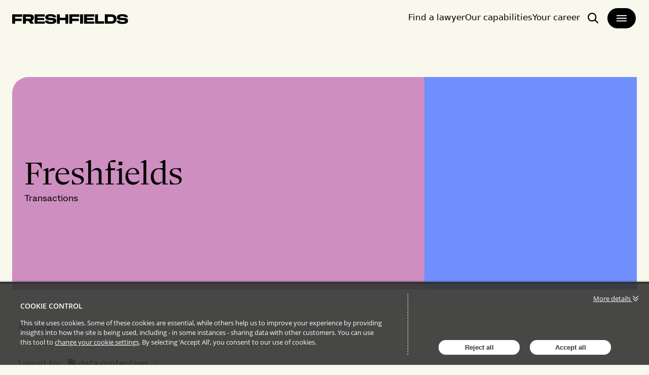

--- FILE ---
content_type: text/html; charset=utf-8
request_url: https://transactions.freshfields.com/tag/data%20protection
body_size: 23937
content:

<!DOCTYPE html>
<html lang="en">
<head>
    
<meta charset="utf-8">
<meta http-equiv="X-UA-Compatible" content="IE=Edge">
<meta http-equiv="content-type" content="text/html; charset=UTF-8"> 
<meta name="viewport" content="width=device-width, initial-scale=1.0, maximum-scale=5, minimum-scale=1">
<link rel="icon" type="image/png" href="https://files.passle.net/CustomDesign/6704c336fd2bff2d4af54183/2024-10-08-05-32-15-417-6704c3dfa07720d4d55df9af.ico" />

<title>Freshfields Transactions</title>

<meta name="description" content="Thought Leader views and insights from our team on the latest developments in the industry." />




            <meta prefix="og: http://ogp.me/ns#" property="og:image" content="https://files.passle.net/Passle/5b6181bd2a1ea20b0498072f/DefaultShareImages/2024-10-09-14-15-00-326-67068fe44b0991d61c5a6712.jpg" />
        <meta prefix="og: http://ogp.me/ns#" property="og:image:secure_url" content="https://files.passle.net/Passle/5b6181bd2a1ea20b0498072f/DefaultShareImages/2024-10-09-14-15-00-326-67068fe44b0991d61c5a6712.jpg" />
        <meta prefix="og: http://ogp.me/ns#" property="og:image:width" content="1024" />
        <meta prefix="og: http://ogp.me/ns#" property="og:image:height" content="512" />


<meta prefix="og: http://ogp.me/ns#" property="og:title" />

<meta prefix="og: http://ogp.me/ns#" property="og:site_name" content="Passle" />

<meta prefix="og: http://ogp.me/ns#" property="og:url" content="https://transactions.freshfields.com/" />

<meta prefix="og: http://ogp.me/ns#" property="og:description" />

<meta prefix="og: http://ogp.me/ns#" property="og:type" content="website" />

<meta prefix="og: http://ogp.me/ns#" property="og:locale" content="en_GB" />


<meta property="fb:app_id" content="291505782785530" />
<meta property="fb:admins" content="736991176" />


<meta name="twitter:card" content="summary_large_image">
<meta name="twitter:site" content="&#64;passle">
<meta name="twitter:url" content="https://transactions.freshfields.com/">
<meta name="twitter:title">
<meta name="twitter:description">
    <meta property="twitter:image" content="https://files.passle.net/Passle/5b6181bd2a1ea20b0498072f/DefaultShareImages/2024-10-09-14-15-00-326-67068fe44b0991d61c5a6712.jpg" />


    
        <link rel="canonical" href="https://transactions.freshfields.com/" />

    

    <link nonce="T8nGrwS0IA+rIz328sfqxg==" data-cssvars-exclude rel="preload" as="style" href="https://cw-resources.passle.net/Content/googlefonts/all.min.css?v=0.0.2" id="googlefonts-css">
    <script nonce="T8nGrwS0IA+rIz328sfqxg==">
        document.getElementById('googlefonts-css').onload = function () {
            this.onload = null;
            this.rel = 'stylesheet';
        };
    </script>
    <noscript>
        <link rel="stylesheet" href="https://cw-resources.passle.net/Content/googlefonts/all.min.css?v=0.0.2">
    </noscript>

    <script nonce="T8nGrwS0IA+rIz328sfqxg==">
        // Define dataLayer and the gtag function.
        window.dataLayer = window.dataLayer || [];
        function gtag() { dataLayer.push(arguments); }
    </script>

        <script nonce="T8nGrwS0IA+rIz328sfqxg==">
             gtag('consent', 'default', {
                'ad_storage': 'denied',
                'analytics_storage': 'granted',
                'functionality_storage': 'denied',
                'personalization_storage': 'denied',
                'security_storage': 'denied',
                'wait_for_update': 2000 //allow 2 seconds for the cookie control to load and update settings
            });
        </script>

<!-- Google Tag Manager -->
<script nonce="T8nGrwS0IA+rIz328sfqxg==">
    (function (w, d, s, l, i) {
        w[l] = w[l] || []; w[l].push({
            'gtm.start':
            new Date().getTime(), event: 'gtm.js'
        }); var f = d.getElementsByTagName(s)[0],
        j = d.createElement(s), dl = l != 'dataLayer' ? '&l=' + l : ''; j.async = true; j.src =
        'https://www.googletagmanager.com/gtm.js?id=' + i + dl; f.parentNode.insertBefore(j, f);
    })(window, document, 'script', 'dataLayer', 'GTM-T8H7SW6');</script>
<!-- End Google Tag Manager -->
<!-- Google Tag Manager (noscript) -->
<noscript><iframe src="https://www.googletagmanager.com/ns.html?id=GTM-T8H7SW6" height="0" width="0" style="display:none;visibility:hidden"></iframe></noscript>
<!-- End Google Tag Manager (noscript) -->
<script nonce="T8nGrwS0IA+rIz328sfqxg==" type="text/javascript" src="https://secure.leadforensics.com/js/143987.js"></script>
<noscript><img src="https://secure.leadforensics.com/143987.png" style="display:none;"></noscript>

    

    
<link href="https://cw-resources.passle.net/Assets/CustomCSS?passleShortcode=102ezy5" rel="stylesheet" type="text/css" media="all"/>
    <link href="https://cw-resources.passle.net/ClientWebv2/Styles/LayoutBundle?v=BmihdF5UZSOIU8pT46MC83Q7yzda_DE3Ne8jHdsR-ac1" rel="stylesheet" media="all">
    
    <link href="https://cw-resources.passle.net/ClientWebv2/Styles/PassleViewBundle?v=yzuflfFsVh-xYqK__rFAGIj91Cu21PfbkLG0lDdbgoQ1" rel="stylesheet" media="all">


    
    <script nonce="T8nGrwS0IA+rIz328sfqxg==">
        /*@cc_on
            /^10/.test(@_jscript_version) && (document.documentElement.className+=" msie-10");
        @*/
    </script>

    
    

    

<!-- Google Tag Manager (Passle) -->
<script nonce="T8nGrwS0IA+rIz328sfqxg==" defer>
        (function (w, d, s, l, i) {
            w[l] = w[l] || []; w[l].push({
                'gtm.start':
                    new Date().getTime(), event: 'gtm.js'
            }); var f = d.getElementsByTagName(s)[0],
                j = d.createElement(s), dl = l != 'dataLayer' ? '&l=' + l : ''; j.async = true; j.src =
                    'https://www.googletagmanager.com/gtm.js?id=' + i + dl; f.parentNode.insertBefore(j, f);
        })(window, document, 'script', 'dataLayer', 'GTM-M5DDHT6');
</script>
<!-- End Google Tag Manager -->

</head>

<body class="passle-body passle-102ezy5">
    

<link href="https://www.googletagmanager.com/ns.html?id=GTM-M5DDHT6" rel="preload" as="document">
<link rel="dns-prefetch" href="https://www.googletagmanager.com/">

<!-- Google Tag Manager Passle (noscript) -->
<noscript>
    <iframe src="https://www.googletagmanager.com/ns.html?id=GTM-M5DDHT6"
            height="0" width="0" style="display:none;visibility:hidden"></iframe>
</noscript>
<!-- End Google Tag Manager Passle (noscript) -->


    
    


<!-- Google Tag Manager (noscript) -->
    <noscript>
        <iframe src="https://www.googletagmanager.com/ns.html?id=GTM-5C7ZM7H" height="0" width="0" style="display:none;visibility:hidden"></iframe>
    </noscript>
<!-- End Google Tag Manager (noscript) -->
    <div id="passle-page-wrapper">

        

        <div class="message message--warning browser-deprecation-warning">
            <div class="container">
                This browser is not actively supported anymore. For the best passle experience, we strongly recommend you upgrade your browser.
            </div>
        </div>


            <div class="client-content">
                <div class="header">
   <div class="flex h-[72px] w-full">
      <div class="fixed top-0 z-30 flex w-full justify-between bg-offWhite px-6 transition-all duration-300 ease-in-out max-tablet:pt-4">
         <div class="relative tablet:pt-4">
            <a href="https://www.freshfields.com/" class="[&amp;:hover>svg.arrow]:ml-2 [&amp;:hover>svg.arrow]:w-4 [&amp;:hover>svg.arrow]:opacity-100 group inline-flex items-center *:aria-disabled:fill-white justify-center whitespace-nowrap text-body-1 leading-none font-normal font-body ring-offset-white transition-colors aria-disabled:pointer-events-none text-black aria-disabled:bg-grey-400 aria-disabled:text-white h-[50.61px] max-w-[229px] rounded-none bg-transparent p-0 hover:bg-transparent focus-visible:outline-none focus-visible:ring-2 focus-visible:ring-focus focus-visible:ring-offset-2 max-desktop:max-w-[192px]" tabindex="0" aria-label="logo-link-to-main-page" type="button">
               <svg viewbox="0 0 385 45" class="w-full fill-black">
                  <use href="#logoBlack"></use>
               </svg>
            </a>
            <div class="absolute -left-56 -top-24 border-2 border-grey-600 bg-offWhite p-2 focus-within:left-2 focus-within:top-12"><button class="[&amp;:hover>svg.arrow]:ml-2 [&amp;:hover>svg.arrow]:w-4 [&amp;:hover>svg.arrow]:opacity-100 group h-12 inline-flex items-center *:aria-disabled:fill-white justify-center whitespace-nowrap rounded-6xl text-body-1 leading-none font-normal font-body ring-offset-white transition-colors focus-visible:outline-none focus-visible:ring-2 focus-visible:ring-focus focus-visible:ring-offset-2 aria-disabled:pointer-events-none text-black aria-disabled:bg-grey-400 aria-disabled:text-white px-10 py-[15px] bg-blue-400 hover:bg-blue-200" tabindex="0" aria-label="skip-to-main-page">Skip navigation</button></div>
         </div>
         <div class="max-tablet:pl-4">
            <div class="flex gap-x-2 max-tablet:justify-end max-tablet:gap-x-1 tablet:gap-x-6 tablet:py-[14px] tablet:pl-6">
               <a tabindex="0" class="menu-open-hide pt-2 text-body-2 font-[430] focus-visible:outline-none focus-visible:ring-2 focus-visible:ring-focus focus-visible:ring-offset-2 max-tablet:hidden" href="https://www.freshfields.com/en/find-a-lawyer/">Find a lawyer</a>
               <a tabindex="0" class="menu-open-hide pt-2 text-body-2 font-[430] focus-visible:outline-none focus-visible:ring-2 focus-visible:ring-focus focus-visible:ring-offset-2 max-tablet:hidden" href="https://www.freshfields.com/en/capabilities/">Our capabilities</a>
               <a tabindex="0" class="menu-open-hide pt-2 text-body-2 font-[430] focus-visible:outline-none focus-visible:ring-2 focus-visible:ring-focus focus-visible:ring-offset-2 max-tablet:hidden" href="https://www.freshfields.com/en/your-career/">Your career</a>
               <a tabindex="0" title="Site wide search" target="_blank" class="rounded-[40px] border-2 border-offWhite px-3 py-2 hover:bg-grey-200 focus:outline-none focus:ring-2 focus:ring-focus focus:ring-offset-2" aria-label="open-main-search-page" href="https://www.freshfields.com/en/search/">
                  <span>
                     <svg class="fill-black h-6 w-6 flex-shrink-0">
                        <use href="#search"></use>
                     </svg>
                     <span class="sr-only">Search</span>
                  </span>
               </a>
               <button class="[&amp;:hover>svg.arrow]:ml-2 [&amp;:hover>svg.arrow]:w-4 [&amp;:hover>svg.arrow]:opacity-100 group inline-flex items-center *:aria-disabled:fill-white justify-center whitespace-nowrap text-body-1 leading-none font-normal font-body ring-offset-white transition-colors focus-visible:outline-none focus-visible:ring-2 focus-visible:ring-focus focus-visible:ring-offset-2 aria-disabled:pointer-events-none aria-disabled:bg-grey-400 aria-disabled:text-white group h-[44px] cursor-pointer rounded-[40px] border-2 border-offWhite bg-black px-4 py-2 text-white hover:bg-grey-200 hover:text-black focus:outline-none focus:ring-2 focus:ring-focus focus:ring-offset-2" tabindex="0" type="button" aria-label="main-menu">
                  <svg class="h-6 w-6 fill-white group-hover:fill-black">
                     <use class="menu-icon-open" href="#large-menu"></use>
                     <use class="menu-icon-close" href="#close"></use>
                  </svg>
               </button>
            </div>
         </div>
      </div>
   </div>
   <div class="px-6 pb-4 max-tablet:min-h-screen hidden">
      <div class="w-[459px] max-tablet:hidden">
         <div class="pb-4" role="button">
            <button data-tab="people" class="tab-button [&amp;:hover>svg.arrow]:ml-2 [&amp;:hover>svg.arrow]:w-4 [&amp;:hover>svg.arrow]:opacity-100 group h-12 inline-flex items-center justify-center whitespace-nowrap ring-offset-white transition-colors focus-visible:outline-none focus-visible:ring-2 focus-visible:ring-focus focus-visible:ring-offset-2 aria-disabled:pointer-events-none border-black *:aria-disabled:fill-grey-400 bg-transparent aria-disabled:border-grey-400 aria-disabled:text-grey-400 py-[15px] rounded-none border-0 px-0 font-heading text-h-5 font-normal leading-[44px] text-black hover:text-black focus:outline-none focus:ring-2 focus:ring-focus focus:ring-offset-2 data-[state=not-selected]:text-grey-600" data-state="selected">
               People
               <svg class="fill-grey-black ml-[10px] h-5 w-5 group-hover:text-black group-data-[state=not-selected]:fill-grey-600">
                  <use href="#chevron-right"></use>
               </svg>
            </button>
         </div>
         <div class="pb-4" role="button"><a data-state="selected" class="tab-button !rounded-none border-0 px-0 font-heading text-h-5 font-normal leading-[44px] text-black hover:text-black focus:outline-none focus:ring-2 focus:ring-focus focus:ring-offset-2 data-[state=not-selected]:text-grey-600" href="https://www.freshfields.com/en/locations/">Locations</a></div>
         <div class="pb-4" role="button"><a data-state="selected" class="tab-button !rounded-none border-0 px-0 font-heading text-h-5 font-normal leading-[44px] text-black hover:text-black focus:outline-none focus:ring-2 focus:ring-focus focus:ring-offset-2 data-[state=not-selected]:text-grey-600" href="https://www.freshfields.com/en/capabilities/">Our capabilities</a></div>
         <div class="pb-4" role="button">
            <button data-tab="our-thinking" class="tab-button [&amp;:hover>svg.arrow]:ml-2 [&amp;:hover>svg.arrow]:w-4 [&amp;:hover>svg.arrow]:opacity-100 group h-12 inline-flex items-center justify-center whitespace-nowrap ring-offset-white transition-colors focus-visible:outline-none focus-visible:ring-2 focus-visible:ring-focus focus-visible:ring-offset-2 aria-disabled:pointer-events-none border-black *:aria-disabled:fill-grey-400 bg-transparent aria-disabled:border-grey-400 aria-disabled:text-grey-400 py-[15px] rounded-none border-0 px-0 font-heading text-h-5 font-normal leading-[44px] text-black hover:text-black focus:outline-none focus:ring-2 focus:ring-focus focus:ring-offset-2 data-[state=not-selected]:text-grey-600" data-state="selected">
               Our thinking
               <svg class="fill-grey-black ml-[10px] h-5 w-5 group-hover:text-black group-data-[state=not-selected]:fill-grey-600">
                  <use href="#chevron-right"></use>
               </svg>
            </button>
         </div>
         <div class="pb-4" role="button">
            <button data-tab="about-us" class="tab-button [&amp;:hover=>svg.arrow]:ml-2 [&amp;:hover>svg.arrow]:w-4 [&amp;:hover>svg.arrow]:opacity-100 group h-12 inline-flex items-center justify-center whitespace-nowrap ring-offset-white transition-colors focus-visible:outline-none focus-visible:ring-2 focus-visible:ring-focus focus-visible:ring-offset-2 aria-disabled:pointer-events-none border-black *:aria-disabled:fill-grey-400 bg-transparent aria-disabled:border-grey-400 aria-disabled:text-grey-400 py-[15px] rounded-none border-0 px-0 font-heading text-h-5 font-normal leading-[44px] text-black hover:text-black focus:outline-none focus:ring-2 focus:ring-focus focus:ring-offset-2 data-[state=not-selected]:text-grey-600" data-state="selected">
               About us
               <svg class="fill-grey-black ml-[10px] h-5 w-5 group-hover:text-black group-data-[state=not-selected]:fill-grey-600">
                  <use href="#chevron-right"></use>
               </svg>
            </button>
         </div>
         <div class="pb-4" role="button">
            <button data-tab="your-career" class="tab-button [&amp;:hover>svg.arrow]:ml-2 [&amp;:hover>svg.arrow]:w-4 [&amp;:hover>svg.arrow]:opacity-100 group h-12 inline-flex items-center justify-center whitespace-nowrap ring-offset-white transition-colors focus-visible:outline-none focus-visible:ring-2 focus-visible:ring-focus focus-visible:ring-offset-2 aria-disabled:pointer-events-none border-black *:aria-disabled:fill-grey-400 bg-transparent aria-disabled:border-grey-400 aria-disabled:text-grey-400 py-[15px] rounded-none border-0 px-0 font-heading text-h-5 font-normal leading-[44px] text-black hover:text-black focus:outline-none focus:ring-2 focus:ring-focus focus:ring-offset-2 data-[state=not-selected]:text-grey-600" data-state="selected">
               Your career
               <svg class="fill-grey-black ml-[10px] h-5 w-5 group-hover:text-black group-data-[state=not-selected]:fill-grey-600">
                  <use href="#chevron-right"></use>
               </svg>
            </button>
         </div>
         <div class="pb-4" role="button">
             <a data-state="selected" class="tab-button !rounded-none border-0 px-0 font-heading text-h-5 font-normal leading-[44px] text-black hover:text-black focus:outline-none focus:ring-2 focus:ring-focus focus:ring-offset-2 data-[state=not-selected]:text-grey-600" href="https://www.freshfields.com/en/our-thinking/news/">News</a>
             </div>
         <div class="pb-4" role="button">
            <a target="_blank" data-state="selected" class="tab-button !rounded-none border-0 px-0 font-heading text-h-5 font-normal leading-[44px] text-black hover:text-black focus:outline-none focus:ring-2 focus:ring-focus focus:ring-offset-2 data-[state=not-selected]:text-grey-600" href="https://www.freshfields.com/en/search">Search</a>
         </div>
         <div class="mt-44 flex w-full language-switcher">
            <div class="text-black">
               <p class="h-full leading-9">Select language:</p>
            </div>
            <div class="-mt-[5px] ml-[10px] min-w-32">
               <button type="button" role="combobox" aria-controls="radix-:Racufnkq:" aria-expanded="false" aria-autocomplete="none" dir="ltr" data-state="closed" class="flex h-12 w-full text-body-2 font-normal items-center justify-between border-b-2 bg-transparent px-3 py-2 text-base leading-none focus-visible:outline-none focus-visible:ring-2 focus-visible:ring-focus disabled:pointer-events-none text-black border-grey-600 hover:bg-grey-200" aria-label="select-language">
                  <span style="pointer-events:none">English</span>
                  <svg class="h-5 w-5 fill-grey-600">
                     <use href="#chevron-down"></use>
                  </svg>
               </button>
            </div>
         </div>
      </div>
      <div data-menu-level="1" data-tab-mobile="default" class="div-mobile-wrapper flex min-h-full w-full flex-col tablet:hidden">
         <div class="flex h-full flex-col">
            <div class="grow">
               <div class="pb-2 pt-4">
                  <button data-tab-mobile="people" data-menu-button="2" class="tab-button-mobile [&amp;:hover>svg.arrow]:ml-2 [&amp;:hover>svg.arrow]:w-4 [&amp;:hover>svg.arrow]:opacity-100 group h-12 inline-flex items-center justify-center whitespace-nowrap rounded-6xl ring-offset-white transition-colors focus-visible:outline-none focus-visible:ring-2 focus-visible:ring-focus focus-visible:ring-offset-2 aria-disabled:pointer-events-none border-black *:aria-disabled:fill-grey-400 bg-transparent aria-disabled:border-grey-400 aria-disabled:text-grey-400 text-wrap border-0 px-0 py-0 font-heading text-h-6 font-normal leading-[44px] text-black max-desktop:text-left max-desktop:leading-[32px]">
                     People
                     <svg class="fill-black-black ml-[10px] h-5 w-5">
                        <use href="#chevron-right"></use>
                     </svg>
                  </button>
               </div>
               <div class="pb-2 pt-4"><a class="tab-button-mobile [&amp;:hover>svg.arrow]:ml-2 [&amp;:hover>svg.arrow]:w-4 [&amp;:hover>svg.arrow]:opacity-100 group h-12 inline-flex items-center justify-center whitespace-nowrap rounded-6xl ring-offset-white transition-colors focus-visible:outline-none focus-visible:ring-2 focus-visible:ring-focus focus-visible:ring-offset-2 aria-disabled:pointer-events-none border-black *:aria-disabled:fill-grey-400 bg-transparent aria-disabled:border-grey-400 aria-disabled:text-grey-400 border-0 px-0 py-0 font-heading text-h-6 font-normal leading-[44px] text-black focus:text-black text-wrap" href="https://www.freshfields.com/en/locations/">Locations</a></div>
               <div class="pb-2 pt-4"><a class="tab-button-mobile [&amp;:hover>svg.arrow]:ml-2 [&amp;:hover>svg.arrow]:w-4 [&amp;:hover>svg.arrow]:opacity-100 group h-12 inline-flex items-center justify-center whitespace-nowrap rounded-6xl ring-offset-white transition-colors focus-visible:outline-none focus-visible:ring-2 focus-visible:ring-focus focus-visible:ring-offset-2 aria-disabled:pointer-events-none border-black *:aria-disabled:fill-grey-400 bg-transparent aria-disabled:border-grey-400 aria-disabled:text-grey-400 border-0 px-0 py-0 font-heading text-h-6 font-normal leading-[44px] text-black focus:text-black text-wrap" href="https://www.freshfields.com/en/capabilities/">Our capabilities</a></div>
               <div class="pb-2 pt-4">
                  <button data-tab-mobile="our-thinking" data-menu-button="2" class="tab-content-mobile [&amp;:hover>svg.arrow]:ml-2 [&amp;:hover>svg.arrow]:w-4 [&amp;:hover>svg.arrow]:opacity-100 group h-12 inline-flex items-center justify-center whitespace-nowrap rounded-6xl ring-offset-white transition-colors focus-visible:outline-none focus-visible:ring-2 focus-visible:ring-focus focus-visible:ring-offset-2 aria-disabled:pointer-events-none border-black *:aria-disabled:fill-grey-400 bg-transparent aria-disabled:border-grey-400 aria-disabled:text-grey-400 text-wrap border-0 px-0 py-0 font-heading text-h-6 font-normal leading-[44px] text-black max-desktop:text-left max-desktop:leading-[32px]">
                     Our thinking
                     <svg class="fill-black-black ml-[10px] h-5 w-5">
                        <use href="#chevron-right"></use>
                     </svg>
                  </button>
               </div>
               <div class="pb-2 pt-4">
                  <button data-tab-mobile="about-us" data-menu-button="2" class="tab-button-mobile [&amp;:hover>svg.arrow]:ml-2 [&amp;:hover>svg.arrow]:w-4 [&amp;:hover>svg.arrow]:opacity-100 group h-12 inline-flex items-center justify-center whitespace-nowrap rounded-6xl ring-offset-white transition-colors focus-visible:outline-none focus-visible:ring-2 focus-visible:ring-focus focus-visible:ring-offset-2 aria-disabled:pointer-events-none border-black *:aria-disabled:fill-grey-400 bg-transparent aria-disabled:border-grey-400 aria-disabled:text-grey-400 text-wrap border-0 px-0 py-0 font-heading text-h-6 font-normal leading-[44px] text-black max-desktop:text-left max-desktop:leading-[32px]">
                     About us
                     <svg class="fill-black-black ml-[10px] h-5 w-5">
                        <use href="#chevron-right"></use>
                     </svg>
                  </button>
               </div>
               <div class="pb-2 pt-4">
                  <button data-tab-mobile="your-career" data-menu-button="2" class="tab-button-mobile [&amp;:hover>svg.arrow]:ml-2 [&amp;:hover>svg.arrow]:w-4 [&amp;:hover>svg.arrow]:opacity-100 group h-12 inline-flex items-center justify-center whitespace-nowrap rounded-6xl ring-offset-white transition-colors focus-visible:outline-none focus-visible:ring-2 focus-visible:ring-focus focus-visible:ring-offset-2 aria-disabled:pointer-events-none border-black *:aria-disabled:fill-grey-400 bg-transparent aria-disabled:border-grey-400 aria-disabled:text-grey-400 text-wrap border-0 px-0 py-0 font-heading text-h-6 font-normal leading-[44px] text-black max-desktop:text-left max-desktop:leading-[32px]">
                     Your career
                     <svg class="fill-black-black ml-[10px] h-5 w-5">
                        <use href="#chevron-right"></use>
                     </svg>
                  </button>
               </div>
               <div class="pb-2 pt-4"><a class="tab-button-mobile [&amp;:hover>svg.arrow]:ml-2 [&amp;:hover>svg.arrow]:w-4 [&amp;:hover>svg.arrow]:opacity-100 group h-12 inline-flex items-center justify-center whitespace-nowrap rounded-6xl ring-offset-white transition-colors focus-visible:outline-none focus-visible:ring-2 focus-visible:ring-focus focus-visible:ring-offset-2 aria-disabled:pointer-events-none border-black *:aria-disabled:fill-grey-400 bg-transparent aria-disabled:border-grey-400 aria-disabled:text-grey-400 border-0 px-0 py-0 font-heading text-h-6 font-normal leading-[44px] text-black focus:text-black text-wrap" href="https://www.freshfields.com/en/our-thinking/news/">News</a></div>
                <div class="pb-2 pt-4"><a class="tab-button-mobile [&amp;:hover>svg.arrow]:ml-2 [&amp;:hover>svg.arrow]:w-4 [&amp;:hover>svg.arrow]:opacity-100 group h-12 inline-flex items-center justify-center whitespace-nowrap rounded-6xl ring-offset-white transition-colors focus-visible:outline-none focus-visible:ring-2 focus-visible:ring-focus focus-visible:ring-offset-2 aria-disabled:pointer-events-none border-black *:aria-disabled:fill-grey-400 bg-transparent aria-disabled:border-grey-400 aria-disabled:text-grey-400 border-0 px-0 py-0 font-heading text-h-6 font-normal leading-[44px] text-black focus:text-black text-wrap" href="https://www.freshfields.com/en/search/">Search</a></div>
            </div>
            <div class="bottom-5 flex w-full hidden">
               <div class="text-black">
                  <p class="h-full leading-9">Select language:</p>
               </div>
               <div class="-mt-[5px] ml-[10px] min-w-32">
                  <button type="button" role="combobox" aria-controls="radix-:R1ekufnkq:" aria-expanded="false" aria-autocomplete="none" dir="ltr" data-state="closed" class="flex h-12 w-full text-body-2 font-normal items-center justify-between border-b-2 bg-transparent px-3 py-2 text-base leading-none focus-visible:outline-none focus-visible:ring-2 focus-visible:ring-focus disabled:pointer-events-none text-black border-grey-600 hover:bg-grey-200">
                     <span style="pointer-events:none">English</span>
                     <svg class="h-5 w-5 fill-grey-600">
                        <use href="#chevron-down"></use>
                     </svg>
                  </button>
               </div>
            </div>
         </div>
      </div>
      <div data-menu-level="2" data-tab-mobile="people" class="div-mobile-wrapper flex min-h-full w-full flex-col tablet:hidden">
           <div class="">
              <button data-menu-button="1" class="[&amp;:hover&gt;svg.arrow]:ml-2 [&amp;:hover&gt;svg.arrow]:w-4 [&amp;:hover&gt;svg.arrow]:opacity-100 group h-12 inline-flex items-center justify-center whitespace-nowrap rounded-6xl text-body-1 leading-none font-normal font-body ring-offset-white transition-colors focus-visible:outline-none focus-visible:ring-2 focus-visible:ring-focus focus-visible:ring-offset-2 aria-disabled:pointer-events-none border-black *:aria-disabled:fill-grey-400 bg-transparent text-black aria-disabled:border-grey-400 aria-disabled:text-grey-400 py-[15px] border-0 px-0">
                 <svg class="h-5 w-5 fill-black">
                    <use href="#arrow-left"></use>
                 </svg>
              </button>
              <div class="h-10 border-b border-grey-600 font-body font-[570] uppercase">People</div>
           </div>
           <div class="flex h-full flex-col">
              <div class="grow">
                 <div class="pb-2 pt-4">
                    <div class="flex w-full flex-col gap-y-2">
                       <a href="https://www.freshfields.com/en/find-a-lawyer/">
                          <div class="flex flex-col gap-6 bg-white p-6 desktop:flex-row hover:bg-blue-200">
                             <div class="flex w-3/5 items-start desktop:w-1/5">
                                 <img src="https://files.passle.net/CustomDesign/6841a53c28394c53f8d2430b/2025-06-26-17-32-11-973-685d841b164d0ed2766cca48.jpg" width="0" height="0" srcset="https://files.passle.net/CustomDesign/6841a53c28394c53f8d2430b/2025-06-26-17-32-14-372-685d841e527dd4939305ca33.jpg 320w,
                                 https://files.passle.net/CustomDesign/6841a53c28394c53f8d2430b/2025-06-26-17-32-18-819-685d8422164d0ed2766cca59.jpg 480w,
                                 https://files.passle.net/CustomDesign/6841a53c28394c53f8d2430b/2025-06-26-17-32-21-559-685d84252f10a0d8a0f78ad3.jpg 640w,
                                 https://files.passle.net/CustomDesign/6841a53c28394c53f8d2430b/2025-06-26-17-32-24-290-685d8428164d0ed2766cca63.jpg 1280w" sizes="(max-width: 320px) 100vw, (max-width: 480px) 100vw, (max-width: 768px) 80vw, (max-width: 1200px) 60vw, 40vw" class="aspect-square w-full object-cover" alt="search-card-image">
                            </div>
                             <div class="flex flex-1 flex-col gap-10">
                                <div class="flex flex-col gap-4">
                                   <div class="flex justify-between">
                                      <div class="flex flex-col gap-2 desktop:flex-row"></div>
                                   </div>
                                   <span class="flex flex-col gap-2">
                                      <p class="font-heading text-h-6 font-normal leading-none">Find a lawyer</p>
                                   </span>
                                   <div class="no-tailwind line-clamp-4 font-body text-body-2 font-normal leading-none">
                                      <p>Search for a lawyer by name or use the filters</p>
                                   </div>
                                </div>
                                <div class="flex flex-col gap-6">
                                   <div class="flex w-full flex-col gap-6 font-body text-body-2 font-normal leading-none desktop:flex-row"></div>
                                   <div>
                                      <p class="font-body text-body-1 font-normal leading-none underline">Find a lawyer</p>
                                   </div>
                                </div>
                             </div>
                          </div>
                       </a>
                       <a href="https://www.freshfields.com/en/search/business-services/?83251d88-b6dc-4b81-9382-f092deea35b6=Business+Services">
                          <div class="flex flex-col gap-6 bg-white p-6 desktop:flex-row hover:bg-blue-200">
                             <div class="flex w-3/5 items-start desktop:w-1/5">
                                 <img src="https://files.passle.net/CustomDesign/6841a53c28394c53f8d2430b/2025-06-26-17-33-38-901-685d8472527dd4939305cb26.jpg" width="0" height="0" srcset="https://files.passle.net/CustomDesign/6841a53c28394c53f8d2430b/2025-06-26-17-33-41-398-685d8475527dd4939305cb2e.jpg 320w,
                                 https://files.passle.net/CustomDesign/6841a53c28394c53f8d2430b/2025-06-26-17-33-43-796-685d84772f10a0d8a0f78bce.jpg 480w,
                                 https://files.passle.net/CustomDesign/6841a53c28394c53f8d2430b/2025-06-26-17-33-47-658-685d847b527dd4939305cb3d.jpg 640w,
                                 https://files.passle.net/CustomDesign/6841a53c28394c53f8d2430b/2025-06-26-17-33-50-818-685d847e527dd4939305cb46.jpg 1280w" sizes="(max-width: 320px) 100vw, (max-width: 480px) 100vw, (max-width: 768px) 80vw, (max-width: 1200px) 60vw, 40vw" class="aspect-square w-full object-cover" alt="search-card-image"></div>
                             <div class="flex flex-1 flex-col gap-10">
                                <div class="flex flex-col gap-4">
                                   <div class="flex justify-between">
                                      <div class="flex flex-col gap-2 desktop:flex-row"></div>
                                   </div>
                                   <span class="flex flex-col gap-2">
                                      <p class="font-heading text-h-6 font-normal leading-none">Business service leaders</p>
                                   </span>
                                   <div class="no-tailwind line-clamp-4 font-body text-body-2 font-normal leading-none">
                                      <p>Search for business service leaders by name or use the filters</p>
                                   </div>
                                </div>
                                <div class="flex flex-col gap-6">
                                   <div class="flex w-full flex-col gap-6 font-body text-body-2 font-normal leading-none desktop:flex-row"></div>
                                   <div>
                                      <p class="font-body text-body-1 font-normal leading-none underline">Business services</p>
                                   </div>
                                </div>
                             </div>
                          </div>
                       </a>
                    </div>
                 </div>
              </div>
              <div class="bottom-5 w-full hidden">
                 <div class="text-black">
                    <p class="h-full leading-9">Select language:</p>
                 </div>
                 <div class="-mt-[5px] ml-[10px] min-w-32">
                    <button type="button" role="combobox" aria-controls="radix-:r27:" aria-expanded="false" aria-autocomplete="none" dir="ltr" data-state="closed" class="flex h-12 w-full text-body-2 font-normal items-center justify-between border-b-2 bg-transparent px-3 py-2 text-base leading-none focus-visible:outline-none focus-visible:ring-2 focus-visible:ring-focus disabled:pointer-events-none text-black border-grey-600 hover:bg-grey-200">
                       <span style="pointer-events: none;">English</span>
                       <svg class="h-5 w-5 fill-grey-600">
                          <use href="#chevron-down"></use>
                       </svg>
                    </button>
                 </div>
              </div>
           </div>
        </div>
      <div data-menu-level="2" data-tab-mobile="our-thinking" class="div-mobile-wrapper flex min-h-full w-full flex-col tablet:hidden">
       <div class="">
          <button data-menu-button="1" class="[&amp;:hover&gt;svg.arrow]:ml-2 [&amp;:hover&gt;svg.arrow]:w-4 [&amp;:hover&gt;svg.arrow]:opacity-100 group h-12 inline-flex items-center justify-center whitespace-nowrap rounded-6xl text-body-1 leading-none font-normal font-body ring-offset-white transition-colors focus-visible:outline-none focus-visible:ring-2 focus-visible:ring-focus focus-visible:ring-offset-2 aria-disabled:pointer-events-none border-black *:aria-disabled:fill-grey-400 bg-transparent text-black aria-disabled:border-grey-400 aria-disabled:text-grey-400 py-[15px] border-0 px-0">
             <svg class="h-5 w-5 fill-black">
                <use href="#arrow-left"></use>
             </svg>
          </button>
          <div class="h-10 border-b border-grey-600 font-body font-[570] uppercase">Our thinking</div>
       </div>
       <div class="flex h-full flex-col">
          <div class="grow">
             <div class="pb-2 pt-4">
                <button data-menu-button="3" data-tab-mobile="our-thinking" class="[&amp;:hover&gt;svg.arrow]:ml-2 [&amp;:hover&gt;svg.arrow]:w-4 [&amp;:hover&gt;svg.arrow]:opacity-100 group h-12 inline-flex items-center justify-center whitespace-nowrap rounded-6xl ring-offset-white transition-colors focus-visible:outline-none focus-visible:ring-2 focus-visible:ring-focus focus-visible:ring-offset-2 aria-disabled:pointer-events-none border-black *:aria-disabled:fill-grey-400 bg-transparent aria-disabled:border-grey-400 aria-disabled:text-grey-400 text-wrap border-0 px-0 py-0 font-heading text-h-6 font-normal leading-[44px] text-black max-desktop:text-left max-desktop:leading-[32px]">
                   Explore by content type
                   <svg class="fill-black-black ml-[10px] h-5 w-5">
                      <use href="#chevron-right"></use>
                   </svg>
                </button>
             </div>
             <div class="pb-2 pt-4"><a class="[&amp;:hover&gt;svg.arrow]:ml-2 [&amp;:hover&gt;svg.arrow]:w-4 [&amp;:hover&gt;svg.arrow]:opacity-100 group h-12 inline-flex items-center justify-center whitespace-nowrap rounded-6xl ring-offset-white transition-colors focus-visible:outline-none focus-visible:ring-2 focus-visible:ring-focus focus-visible:ring-offset-2 aria-disabled:pointer-events-none border-black *:aria-disabled:fill-grey-400 bg-transparent aria-disabled:border-grey-400 aria-disabled:text-grey-400 border-0 px-0 py-0 font-heading text-h-6 font-normal leading-[44px] text-black focus:text-black text-wrap" href="https://www.freshfields.com/en/our-thinking/">Our thinking</a></div>
             <div class="pb-2 pt-4"><a class="[&amp;:hover&gt;svg.arrow]:ml-2 [&amp;:hover&gt;svg.arrow]:w-4 [&amp;:hover&gt;svg.arrow]:opacity-100 group h-12 inline-flex items-center justify-center whitespace-nowrap rounded-6xl ring-offset-white transition-colors focus-visible:outline-none focus-visible:ring-2 focus-visible:ring-focus focus-visible:ring-offset-2 aria-disabled:pointer-events-none border-black *:aria-disabled:fill-grey-400 bg-transparent aria-disabled:border-grey-400 aria-disabled:text-grey-400 border-0 px-0 py-0 font-heading text-h-6 font-normal leading-[44px] text-black focus:text-black text-wrap" href="https://www.freshfields.com/en/our-thinking/campaigns/trump-2.0-a-us-and-global-perspective">Trump 2.0: A US and global perspective</a></div>
             <div class="pb-2 pt-4"><a class="[&amp;:hover&gt;svg.arrow]:ml-2 [&amp;:hover&gt;svg.arrow]:w-4 [&amp;:hover&gt;svg.arrow]:opacity-100 group h-12 inline-flex items-center justify-center whitespace-nowrap rounded-6xl ring-offset-white transition-colors focus-visible:outline-none focus-visible:ring-2 focus-visible:ring-focus focus-visible:ring-offset-2 aria-disabled:pointer-events-none border-black *:aria-disabled:fill-grey-400 bg-transparent aria-disabled:border-grey-400 aria-disabled:text-grey-400 border-0 px-0 py-0 font-heading text-h-6 font-normal leading-[44px] text-black focus:text-black text-wrap" href="https://www.freshfields.com/en/our-thinking/campaigns/tech-data-and-ai-the-digital-frontier/">Tech, data and AI: The digital frontier</a></div>
             <div class="pb-2 pt-4"><a class="[&amp;:hover&gt;svg.arrow]:ml-2 [&amp;:hover&gt;svg.arrow]:w-4 [&amp;:hover&gt;svg.arrow]:opacity-100 group h-12 inline-flex items-center justify-center whitespace-nowrap rounded-6xl ring-offset-white transition-colors focus-visible:outline-none focus-visible:ring-2 focus-visible:ring-focus focus-visible:ring-offset-2 aria-disabled:pointer-events-none border-black *:aria-disabled:fill-grey-400 bg-transparent aria-disabled:border-grey-400 aria-disabled:text-grey-400 border-0 px-0 py-0 font-heading text-h-6 font-normal leading-[44px] text-black focus:text-black text-wrap" href="https://www.freshfields.com/en/our-thinking/financial-services-content-hub/">Financial services hub</a></div>
          </div>
          <div class="bottom-5 w-full hidden">
             <div class="text-black">
                <p class="h-full leading-9">Select language:</p>
             </div>
             <div class="-mt-[5px] ml-[10px] min-w-32">
                <button type="button" role="combobox" aria-controls="radix-:r27:" aria-expanded="false" aria-autocomplete="none" dir="ltr" data-state="closed" class="flex h-12 w-full text-body-2 font-normal items-center justify-between border-b-2 bg-transparent px-3 py-2 text-base leading-none focus-visible:outline-none focus-visible:ring-2 focus-visible:ring-focus disabled:pointer-events-none text-black border-grey-600 hover:bg-grey-200">
                   <span style="pointer-events: none;">English</span>
                   <svg class="h-5 w-5 fill-grey-600">
                      <use href="#chevron-down"></use>
                   </svg>
                </button>
             </div>
          </div>
       </div>
    </div>
      <div data-menu-level="3" data-tab-mobile="our-thinking" class="div-mobile-wrapper flex min-h-full w-full flex-col tablet:hidden">
           <div class="">
              <button data-menu-button="2" class="[&amp;:hover&gt;svg.arrow]:ml-2 [&amp;:hover&gt;svg.arrow]:w-4 [&amp;:hover&gt;svg.arrow]:opacity-100 group h-12 inline-flex items-center justify-center whitespace-nowrap rounded-6xl text-body-1 leading-none font-normal font-body ring-offset-white transition-colors focus-visible:outline-none focus-visible:ring-2 focus-visible:ring-focus focus-visible:ring-offset-2 aria-disabled:pointer-events-none border-black *:aria-disabled:fill-grey-400 bg-transparent text-black aria-disabled:border-grey-400 aria-disabled:text-grey-400 py-[15px] border-0 px-0">
                 <svg class="h-5 w-5 fill-black">
                    <use href="#arrow-left"></use>
                 </svg>
              </button>
              <div class="h-10 border-b border-grey-600 font-body font-[570] uppercase">Explore by content type</div>
           </div>
           <div class="flex h-full flex-col">
              <div class="grow">
                 <div class="pb-2 gap-y-8 pt-2"><a target="_top" class="[&amp;:hover&gt;svg.arrow]:ml-2 [&amp;:hover&gt;svg.arrow]:w-4 [&amp;:hover&gt;svg.arrow]:opacity-100 group inline-flex items-center justify-center whitespace-nowrap rounded-6xl ring-offset-white transition-colors focus-visible:outline-none focus-visible:ring-2 focus-visible:ring-focus focus-visible:ring-offset-2 aria-disabled:pointer-events-none border-black *:aria-disabled:fill-grey-400 bg-transparent aria-disabled:border-grey-400 aria-disabled:text-grey-400 border-0 px-0 font-normal text-black focus:text-black h-8 py-0 font-body text-body-2 leading-[20.8px] text-wrap" href="https://www.freshfields.com/en/our-thinking/blogs/">Blogs</a></div>
                 <div class="pb-2 gap-y-8 pt-2"><a class="[&amp;:hover&gt;svg.arrow]:ml-2 [&amp;:hover&gt;svg.arrow]:w-4 [&amp;:hover&gt;svg.arrow]:opacity-100 group inline-flex items-center justify-center whitespace-nowrap rounded-6xl ring-offset-white transition-colors focus-visible:outline-none focus-visible:ring-2 focus-visible:ring-focus focus-visible:ring-offset-2 aria-disabled:pointer-events-none border-black *:aria-disabled:fill-grey-400 bg-transparent aria-disabled:border-grey-400 aria-disabled:text-grey-400 border-0 px-0 font-normal text-black focus:text-black h-8 py-0 font-body text-body-2 leading-[20.8px] text-wrap" href="https://www.freshfields.com/en/our-thinking/briefings/" target="_top">Briefings</a></div>
                 <div class="pb-2 gap-y-8 pt-2"><a class="[&amp;:hover&gt;svg.arrow]:ml-2 [&amp;:hover&gt;svg.arrow]:w-4 [&amp;:hover&gt;svg.arrow]:opacity-100 group inline-flex items-center justify-center whitespace-nowrap rounded-6xl ring-offset-white transition-colors focus-visible:outline-none focus-visible:ring-2 focus-visible:ring-focus focus-visible:ring-offset-2 aria-disabled:pointer-events-none border-black *:aria-disabled:fill-grey-400 bg-transparent aria-disabled:border-grey-400 aria-disabled:text-grey-400 border-0 px-0 font-normal text-black focus:text-black h-8 py-0 font-body text-body-2 leading-[20.8px] text-wrap" href="https://www.freshfields.com/en/our-thinking/case-studies/" target="_top">Case studies</a></div>
                 <div class="pb-2 gap-y-8 pt-2"><a class="[&amp;:hover&gt;svg.arrow]:ml-2 [&amp;:hover&gt;svg.arrow]:w-4 [&amp;:hover&gt;svg.arrow]:opacity-100 group inline-flex items-center justify-center whitespace-nowrap rounded-6xl ring-offset-white transition-colors focus-visible:outline-none focus-visible:ring-2 focus-visible:ring-focus focus-visible:ring-offset-2 aria-disabled:pointer-events-none border-black *:aria-disabled:fill-grey-400 bg-transparent aria-disabled:border-grey-400 aria-disabled:text-grey-400 border-0 px-0 font-normal text-black focus:text-black h-8 py-0 font-body text-body-2 leading-[20.8px] text-wrap" href="https://www.freshfields.com/en/our-thinking/campaigns/">Campaigns</a></div>
                 <div class="pb-2 gap-y-8 pt-2"><a class="[&amp;:hover&gt;svg.arrow]:ml-2 [&amp;:hover&gt;svg.arrow]:w-4 [&amp;:hover&gt;svg.arrow]:opacity-100 group inline-flex items-center justify-center whitespace-nowrap rounded-6xl ring-offset-white transition-colors focus-visible:outline-none focus-visible:ring-2 focus-visible:ring-focus focus-visible:ring-offset-2 aria-disabled:pointer-events-none border-black *:aria-disabled:fill-grey-400 bg-transparent aria-disabled:border-grey-400 aria-disabled:text-grey-400 border-0 px-0 font-normal text-black focus:text-black h-8 py-0 font-body text-body-2 leading-[20.8px] text-wrap" href="https://www.freshfields.com/en/our-thinking/news/" target="_top">News</a></div>
                 <div class="pb-2 gap-y-8 pt-2"><a target="_top" class="[&amp;:hover&gt;svg.arrow]:ml-2 [&amp;:hover&gt;svg.arrow]:w-4 [&amp;:hover&gt;svg.arrow]:opacity-100 group inline-flex items-center justify-center whitespace-nowrap rounded-6xl ring-offset-white transition-colors focus-visible:outline-none focus-visible:ring-2 focus-visible:ring-focus focus-visible:ring-offset-2 aria-disabled:pointer-events-none border-black *:aria-disabled:fill-grey-400 bg-transparent aria-disabled:border-grey-400 aria-disabled:text-grey-400 border-0 px-0 font-normal text-black focus:text-black h-8 py-0 font-body text-body-2 leading-[20.8px] text-wrap" href="https://www.freshfields.com/en/our-thinking/events/">Events</a></div>
                 <div class="pb-2 gap-y-8 pt-2"><a target="_top" class="[&amp;:hover&gt;svg.arrow]:ml-2 [&amp;:hover&gt;svg.arrow]:w-4 [&amp;:hover&gt;svg.arrow]:opacity-100 group inline-flex items-center justify-center whitespace-nowrap rounded-6xl ring-offset-white transition-colors focus-visible:outline-none focus-visible:ring-2 focus-visible:ring-focus focus-visible:ring-offset-2 aria-disabled:pointer-events-none border-black *:aria-disabled:fill-grey-400 bg-transparent aria-disabled:border-grey-400 aria-disabled:text-grey-400 border-0 px-0 font-normal text-black focus:text-black h-8 py-0 font-body text-body-2 leading-[20.8px] text-wrap" href="https://www.freshfields.com/en/our-thinking/podcasts/">Podcasts</a></div>
              </div>
              <div class="bottom-5 w-full hidden">
                 <div class="text-black">
                    <p class="h-full leading-9">Select language:</p>
                 </div>
                 <div class="-mt-[5px] ml-[10px] min-w-32">
                    <button type="button" role="combobox" aria-controls="radix-:r27:" aria-expanded="false" aria-autocomplete="none" dir="ltr" data-state="closed" class="flex h-12 w-full text-body-2 font-normal items-center justify-between border-b-2 bg-transparent px-3 py-2 text-base leading-none focus-visible:outline-none focus-visible:ring-2 focus-visible:ring-focus disabled:pointer-events-none text-black border-grey-600 hover:bg-grey-200">
                       <span style="pointer-events: none;">English</span>
                       <svg class="h-5 w-5 fill-grey-600">
                          <use href="#chevron-down"></use>
                       </svg>
                    </button>
                 </div>
              </div>
           </div>
        </div>
      <div data-menu-level="2" data-tab-mobile="about-us" class="div-mobile-wrapper flex min-h-full w-full flex-col tablet:hidden">
       <div class="">
          <button data-menu-button="1" class="[&amp;:hover&gt;svg.arrow]:ml-2 [&amp;:hover&gt;svg.arrow]:w-4 [&amp;:hover&gt;svg.arrow]:opacity-100 group h-12 inline-flex items-center justify-center whitespace-nowrap rounded-6xl text-body-1 leading-none font-normal font-body ring-offset-white transition-colors focus-visible:outline-none focus-visible:ring-2 focus-visible:ring-focus focus-visible:ring-offset-2 aria-disabled:pointer-events-none border-black *:aria-disabled:fill-grey-400 bg-transparent text-black aria-disabled:border-grey-400 aria-disabled:text-grey-400 py-[15px] border-0 px-0">
             <svg class="h-5 w-5 fill-black">
                <use href="#arrow-left"></use>
             </svg>
          </button>
          <div class="h-10 border-b border-grey-600 font-body font-[570] uppercase">About us</div>
       </div>
       <div class="flex h-full flex-col">
          <div class="grow">
             <div class="pb-2 pt-4">
                <button data-menu-button="3" data-tab-mobile="about-us" class="[&amp;:hover&gt;svg.arrow]:ml-2 [&amp;:hover&gt;svg.arrow]:w-4 [&amp;:hover&gt;svg.arrow]:opacity-100 group h-12 inline-flex items-center justify-center whitespace-nowrap rounded-6xl ring-offset-white transition-colors focus-visible:outline-none focus-visible:ring-2 focus-visible:ring-focus focus-visible:ring-offset-2 aria-disabled:pointer-events-none border-black *:aria-disabled:fill-grey-400 bg-transparent aria-disabled:border-grey-400 aria-disabled:text-grey-400 text-wrap border-0 px-0 py-0 font-heading text-h-6 font-normal leading-[44px] text-black max-desktop:text-left max-desktop:leading-[32px]">
                   NAVIGATE TO
                   <svg class="fill-black-black ml-[10px] h-5 w-5">
                      <use href="#chevron-right"></use>
                   </svg>
                </button>
             </div>
             <div class="pb-2 pt-4"><a class="[&amp;:hover&gt;svg.arrow]:ml-2 [&amp;:hover&gt;svg.arrow]:w-4 [&amp;:hover&gt;svg.arrow]:opacity-100 group h-12 inline-flex items-center justify-center whitespace-nowrap rounded-6xl ring-offset-white transition-colors focus-visible:outline-none focus-visible:ring-2 focus-visible:ring-focus focus-visible:ring-offset-2 aria-disabled:pointer-events-none border-black *:aria-disabled:fill-grey-400 bg-transparent aria-disabled:border-grey-400 aria-disabled:text-grey-400 border-0 px-0 py-0 font-heading text-h-6 font-normal leading-[44px] text-black focus:text-black text-wrap" href="https://www.freshfields.com/en/about-us/">About us</a></div>
             <div class="pb-2 pt-4"><a class="[&amp;:hover&gt;svg.arrow]:ml-2 [&amp;:hover&gt;svg.arrow]:w-4 [&amp;:hover&gt;svg.arrow]:opacity-100 group h-12 inline-flex items-center justify-center whitespace-nowrap rounded-6xl ring-offset-white transition-colors focus-visible:outline-none focus-visible:ring-2 focus-visible:ring-focus focus-visible:ring-offset-2 aria-disabled:pointer-events-none border-black *:aria-disabled:fill-grey-400 bg-transparent aria-disabled:border-grey-400 aria-disabled:text-grey-400 border-0 px-0 py-0 font-heading text-h-6 font-normal leading-[44px] text-black focus:text-black text-wrap" href="https://www.freshfields.com/en/capabilities/innovation/">Innovation</a></div>
          </div>
          <div class="bottom-5 w-full hidden">
             <div class="text-black">
                <p class="h-full leading-9">Select language:</p>
             </div>
             <div class="-mt-[5px] ml-[10px] min-w-32">
                <button type="button" role="combobox" aria-controls="radix-:r27:" aria-expanded="false" aria-autocomplete="none" dir="ltr" data-state="closed" class="flex h-12 w-full text-body-2 font-normal items-center justify-between border-b-2 bg-transparent px-3 py-2 text-base leading-none focus-visible:outline-none focus-visible:ring-2 focus-visible:ring-focus disabled:pointer-events-none text-black border-grey-600 hover:bg-grey-200">
                   <span style="pointer-events: none;">English</span>
                   <svg class="h-5 w-5 fill-grey-600">
                      <use href="#chevron-down"></use>
                   </svg>
                </button>
             </div>
          </div>
       </div>
    </div>
      <div data-menu-level="3" data-tab-mobile="about-us" class="div-mobile-wrapper flex min-h-full w-full flex-col tablet:hidden">
           <div class="">
              <button data-menu-button="2" class="[&amp;:hover&gt;svg.arrow]:ml-2 [&amp;:hover&gt;svg.arrow]:w-4 [&amp;:hover&gt;svg.arrow]:opacity-100 group h-12 inline-flex items-center justify-center whitespace-nowrap rounded-6xl text-body-1 leading-none font-normal font-body ring-offset-white transition-colors focus-visible:outline-none focus-visible:ring-2 focus-visible:ring-focus focus-visible:ring-offset-2 aria-disabled:pointer-events-none border-black *:aria-disabled:fill-grey-400 bg-transparent text-black aria-disabled:border-grey-400 aria-disabled:text-grey-400 py-[15px] border-0 px-0">
                 <svg class="h-5 w-5 fill-black">
                    <use href="#arrow-left"></use>
                 </svg>
              </button>
              <div class="h-10 border-b border-grey-600 font-body font-[570] uppercase">NAVIGATE TO</div>
           </div>
           <div class="flex h-full flex-col">
              <div class="grow">
                 <div class="pb-2 gap-y-8 pt-2"><a class="[&amp;:hover&gt;svg.arrow]:ml-2 [&amp;:hover&gt;svg.arrow]:w-4 [&amp;:hover&gt;svg.arrow]:opacity-100 group inline-flex items-center justify-center whitespace-nowrap rounded-6xl ring-offset-white transition-colors focus-visible:outline-none focus-visible:ring-2 focus-visible:ring-focus focus-visible:ring-offset-2 aria-disabled:pointer-events-none border-black *:aria-disabled:fill-grey-400 bg-transparent aria-disabled:border-grey-400 aria-disabled:text-grey-400 border-0 px-0 font-normal text-black focus:text-black h-8 py-0 font-body text-body-2 leading-[20.8px] text-wrap" href="https://www.freshfields.com/en/about-us/community-impact/">Community impact</a></div>
                 <div class="pb-2 gap-y-8 pt-2"><a class="[&amp;:hover&gt;svg.arrow]:ml-2 [&amp;:hover&gt;svg.arrow]:w-4 [&amp;:hover&gt;svg.arrow]:opacity-100 group inline-flex items-center justify-center whitespace-nowrap rounded-6xl ring-offset-white transition-colors focus-visible:outline-none focus-visible:ring-2 focus-visible:ring-focus focus-visible:ring-offset-2 aria-disabled:pointer-events-none border-black *:aria-disabled:fill-grey-400 bg-transparent aria-disabled:border-grey-400 aria-disabled:text-grey-400 border-0 px-0 font-normal text-black focus:text-black h-8 py-0 font-body text-body-2 leading-[20.8px] text-wrap" href="https://www.freshfields.com/en/about-us/culture-and-inclusion/" target="_top">Culture &amp; inclusion</a></div>
                 <div class="pb-2 gap-y-8 pt-2"><a class="[&amp;:hover&gt;svg.arrow]:ml-2 [&amp;:hover&gt;svg.arrow]:w-4 [&amp;:hover&gt;svg.arrow]:opacity-100 group inline-flex items-center justify-center whitespace-nowrap rounded-6xl ring-offset-white transition-colors focus-visible:outline-none focus-visible:ring-2 focus-visible:ring-focus focus-visible:ring-offset-2 aria-disabled:pointer-events-none border-black *:aria-disabled:fill-grey-400 bg-transparent aria-disabled:border-grey-400 aria-disabled:text-grey-400 border-0 px-0 font-normal text-black focus:text-black h-8 py-0 font-body text-body-2 leading-[20.8px] text-wrap" href="https://www.freshfields.com/en/about-us/environment/" target="_top">Environment</a></div>
                 <div class="pb-2 gap-y-8 pt-2"><a target="_top" class="[&amp;:hover&gt;svg.arrow]:ml-2 [&amp;:hover&gt;svg.arrow]:w-4 [&amp;:hover&gt;svg.arrow]:opacity-100 group inline-flex items-center justify-center whitespace-nowrap rounded-6xl ring-offset-white transition-colors focus-visible:outline-none focus-visible:ring-2 focus-visible:ring-focus focus-visible:ring-offset-2 aria-disabled:pointer-events-none border-black *:aria-disabled:fill-grey-400 bg-transparent aria-disabled:border-grey-400 aria-disabled:text-grey-400 border-0 px-0 font-normal text-black focus:text-black h-8 py-0 font-body text-body-2 leading-[20.8px] text-wrap" href="https://www.freshfields.com/en/about-us/pro-bono/">Pro bono</a></div>
                 <div class="pb-2 gap-y-8 pt-2"><a class="[&amp;:hover&gt;svg.arrow]:ml-2 [&amp;:hover&gt;svg.arrow]:w-4 [&amp;:hover&gt;svg.arrow]:opacity-100 group inline-flex items-center justify-center whitespace-nowrap rounded-6xl ring-offset-white transition-colors focus-visible:outline-none focus-visible:ring-2 focus-visible:ring-focus focus-visible:ring-offset-2 aria-disabled:pointer-events-none border-black *:aria-disabled:fill-grey-400 bg-transparent aria-disabled:border-grey-400 aria-disabled:text-grey-400 border-0 px-0 font-normal text-black focus:text-black h-8 py-0 font-body text-body-2 leading-[20.8px] text-wrap" href="https://www.freshfields.com/en/about-us/our-history/">Our history</a></div>
                 <div class="pb-2 gap-y-8 pt-2"><a class="[&amp;:hover&gt;svg.arrow]:ml-2 [&amp;:hover&gt;svg.arrow]:w-4 [&amp;:hover&gt;svg.arrow]:opacity-100 group inline-flex items-center justify-center whitespace-nowrap rounded-6xl ring-offset-white transition-colors focus-visible:outline-none focus-visible:ring-2 focus-visible:ring-focus focus-visible:ring-offset-2 aria-disabled:pointer-events-none border-black *:aria-disabled:fill-grey-400 bg-transparent aria-disabled:border-grey-400 aria-disabled:text-grey-400 border-0 px-0 font-normal text-black focus:text-black h-8 py-0 font-body text-body-2 leading-[20.8px] text-wrap" href="https://www.freshfields.com/en/about-us/case-studies/">Case studies</a></div>
                 <div class="pb-2 gap-y-8 pt-2"><a target="_top" class="[&amp;:hover&gt;svg.arrow]:ml-2 [&amp;:hover&gt;svg.arrow]:w-4 [&amp;:hover&gt;svg.arrow]:opacity-100 group inline-flex items-center justify-center whitespace-nowrap rounded-6xl ring-offset-white transition-colors focus-visible:outline-none focus-visible:ring-2 focus-visible:ring-focus focus-visible:ring-offset-2 aria-disabled:pointer-events-none border-black *:aria-disabled:fill-grey-400 bg-transparent aria-disabled:border-grey-400 aria-disabled:text-grey-400 border-0 px-0 font-normal text-black focus:text-black h-8 py-0 font-body text-body-2 leading-[20.8px] text-wrap" href="https://www.freshfields.com/en/about-us/responsible-business-reports/">Reports</a></div>
              </div>
              <div class="bottom-5 w-full hidden">
                 <div class="text-black">
                    <p class="h-full leading-9">Select language:</p>
                 </div>
                 <div class="-mt-[5px] ml-[10px] min-w-32">
                    <button type="button" role="combobox" aria-controls="radix-:r27:" aria-expanded="false" aria-autocomplete="none" dir="ltr" data-state="closed" class="flex h-12 w-full text-body-2 font-normal items-center justify-between border-b-2 bg-transparent px-3 py-2 text-base leading-none focus-visible:outline-none focus-visible:ring-2 focus-visible:ring-focus disabled:pointer-events-none text-black border-grey-600 hover:bg-grey-200">
                       <span style="pointer-events: none;">English</span>
                       <svg class="h-5 w-5 fill-grey-600">
                          <use href="#chevron-down"></use>
                       </svg>
                    </button>
                 </div>
              </div>
           </div>
        </div>
      <div data-menu-level="2" data-tab-mobile="your-career" class="div-mobile-wrapper flex min-h-full w-full flex-col tablet:hidden">
           <div class="">
              <button data-menu-button="1" class="[&amp;:hover&gt;svg.arrow]:ml-2 [&amp;:hover&gt;svg.arrow]:w-4 [&amp;:hover&gt;svg.arrow]:opacity-100 group h-12 inline-flex items-center justify-center whitespace-nowrap rounded-6xl text-body-1 leading-none font-normal font-body ring-offset-white transition-colors focus-visible:outline-none focus-visible:ring-2 focus-visible:ring-focus focus-visible:ring-offset-2 aria-disabled:pointer-events-none border-black *:aria-disabled:fill-grey-400 bg-transparent text-black aria-disabled:border-grey-400 aria-disabled:text-grey-400 py-[15px] border-0 px-0">
                 <svg class="h-5 w-5 fill-black">
                    <use href="#arrow-left"></use>
                 </svg>
              </button>
              <div class="h-10 border-b border-grey-600 font-body font-[570] uppercase">Your career</div>
           </div>
           <div class="flex h-full flex-col">
              <div class="grow">
                 <div class="pb-2 pt-4">
                    <button data-menu-button="3" data-tab-mobile="your-career" class="[&amp;:hover&gt;svg.arrow]:ml-2 [&amp;:hover&gt;svg.arrow]:w-4 [&amp;:hover&gt;svg.arrow]:opacity-100 group h-12 inline-flex items-center justify-center whitespace-nowrap rounded-6xl ring-offset-white transition-colors focus-visible:outline-none focus-visible:ring-2 focus-visible:ring-focus focus-visible:ring-offset-2 aria-disabled:pointer-events-none border-black *:aria-disabled:fill-grey-400 bg-transparent aria-disabled:border-grey-400 aria-disabled:text-grey-400 text-wrap border-0 px-0 py-0 font-heading text-h-6 font-normal leading-[44px] text-black max-desktop:text-left max-desktop:leading-[32px]">
                       Careers by country
                       <svg class="fill-black-black ml-[10px] h-5 w-5">
                          <use href="#chevron-right"></use>
                       </svg>
                    </button>
                 </div>
                 <div class="pb-2 pt-4"><a class="[&amp;:hover&gt;svg.arrow]:ml-2 [&amp;:hover&gt;svg.arrow]:w-4 [&amp;:hover&gt;svg.arrow]:opacity-100 group h-12 inline-flex items-center justify-center whitespace-nowrap rounded-6xl ring-offset-white transition-colors focus-visible:outline-none focus-visible:ring-2 focus-visible:ring-focus focus-visible:ring-offset-2 aria-disabled:pointer-events-none border-black *:aria-disabled:fill-grey-400 bg-transparent aria-disabled:border-grey-400 aria-disabled:text-grey-400 border-0 px-0 py-0 font-heading text-h-6 font-normal leading-[44px] text-black focus:text-black text-wrap" href="https://www.freshfields.com/en/your-career/">Your career</a></div>
                 <div class="pb-2 pt-4"><a class="[&amp;:hover&gt;svg.arrow]:ml-2 [&amp;:hover&gt;svg.arrow]:w-4 [&amp;:hover&gt;svg.arrow]:opacity-100 group h-12 inline-flex items-center justify-center whitespace-nowrap rounded-6xl ring-offset-white transition-colors focus-visible:outline-none focus-visible:ring-2 focus-visible:ring-focus focus-visible:ring-offset-2 aria-disabled:pointer-events-none border-black *:aria-disabled:fill-grey-400 bg-transparent aria-disabled:border-grey-400 aria-disabled:text-grey-400 border-0 px-0 py-0 font-heading text-h-6 font-normal leading-[44px] text-black focus:text-black text-wrap" href="https://www.freshfields.com/en/your-career/alumni/">Alumni</a></div>
                 <div class="pb-2 pt-4"><a class="[&amp;:hover&gt;svg.arrow]:ml-2 [&amp;:hover&gt;svg.arrow]:w-4 [&amp;:hover&gt;svg.arrow]:opacity-100 group h-12 inline-flex items-center justify-center whitespace-nowrap rounded-6xl ring-offset-white transition-colors focus-visible:outline-none focus-visible:ring-2 focus-visible:ring-focus focus-visible:ring-offset-2 aria-disabled:pointer-events-none border-black *:aria-disabled:fill-grey-400 bg-transparent aria-disabled:border-grey-400 aria-disabled:text-grey-400 border-0 px-0 py-0 font-heading text-h-6 font-normal leading-[44px] text-black focus:text-black text-wrap" href="https://www.freshfields.com/en/your-career/how-can-we-help/">How can we help? &nbsp;</a></div>
              </div>
              <div class="bottom-5 w-full hidden">
                 <div class="text-black">
                    <p class="h-full leading-9">Select language:</p>
                 </div>
                 <div class="-mt-[5px] ml-[10px] min-w-32">
                    <button type="button" role="combobox" aria-controls="radix-:r27:" aria-expanded="false" aria-autocomplete="none" dir="ltr" data-state="closed" class="flex h-12 w-full text-body-2 font-normal items-center justify-between border-b-2 bg-transparent px-3 py-2 text-base leading-none focus-visible:outline-none focus-visible:ring-2 focus-visible:ring-focus disabled:pointer-events-none text-black border-grey-600 hover:bg-grey-200">
                       <span style="pointer-events: none;">English</span>
                       <svg class="h-5 w-5 fill-grey-600">
                          <use href="#chevron-down"></use>
                       </svg>
                    </button>
                 </div>
              </div>
           </div>
        </div>
      <div data-menu-level="3" data-tab-mobile="your-career" class="div-mobile-wrapper flex min-h-full w-full flex-col tablet:hidden">
           <div class="">
              <button data-menu-button="2" class="[&amp;:hover&gt;svg.arrow]:ml-2 [&amp;:hover&gt;svg.arrow]:w-4 [&amp;:hover&gt;svg.arrow]:opacity-100 group h-12 inline-flex items-center justify-center whitespace-nowrap rounded-6xl text-body-1 leading-none font-normal font-body ring-offset-white transition-colors focus-visible:outline-none focus-visible:ring-2 focus-visible:ring-focus focus-visible:ring-offset-2 aria-disabled:pointer-events-none border-black *:aria-disabled:fill-grey-400 bg-transparent text-black aria-disabled:border-grey-400 aria-disabled:text-grey-400 py-[15px] border-0 px-0">
                 <svg class="h-5 w-5 fill-black">
                    <use href="#arrow-left"></use>
                 </svg>
              </button>
              <div class="h-10 border-b border-grey-600 font-body font-[570] uppercase">Careers by country</div>
           </div>
           <div class="flex h-full flex-col">
              <div class="grow">
                 <div class="pb-2 gap-y-8 pt-2"><a target="_top" class="[&amp;:hover&gt;svg.arrow]:ml-2 [&amp;:hover&gt;svg.arrow]:w-4 [&amp;:hover&gt;svg.arrow]:opacity-100 group inline-flex items-center justify-center whitespace-nowrap rounded-6xl ring-offset-white transition-colors focus-visible:outline-none focus-visible:ring-2 focus-visible:ring-focus focus-visible:ring-offset-2 aria-disabled:pointer-events-none border-black *:aria-disabled:fill-grey-400 bg-transparent aria-disabled:border-grey-400 aria-disabled:text-grey-400 border-0 px-0 font-normal text-black focus:text-black h-8 py-0 font-body text-body-2 leading-[20.8px] text-wrap" href="https://www.freshfields.com/en/your-career/austria/">Austria careers</a></div>
                 <div class="pb-2 gap-y-8 pt-2"><a class="[&amp;:hover&gt;svg.arrow]:ml-2 [&amp;:hover&gt;svg.arrow]:w-4 [&amp;:hover&gt;svg.arrow]:opacity-100 group inline-flex items-center justify-center whitespace-nowrap rounded-6xl ring-offset-white transition-colors focus-visible:outline-none focus-visible:ring-2 focus-visible:ring-focus focus-visible:ring-offset-2 aria-disabled:pointer-events-none border-black *:aria-disabled:fill-grey-400 bg-transparent aria-disabled:border-grey-400 aria-disabled:text-grey-400 border-0 px-0 font-normal text-black focus:text-black h-8 py-0 font-body text-body-2 leading-[20.8px] text-wrap" href="https://www.freshfields.com/en/your-career/belgium/" target="_top">Belgium careers</a></div>
                 <div class="pb-2 gap-y-8 pt-2"><a class="[&amp;:hover&gt;svg.arrow]:ml-2 [&amp;:hover&gt;svg.arrow]:w-4 [&amp;:hover&gt;svg.arrow]:opacity-100 group inline-flex items-center justify-center whitespace-nowrap rounded-6xl ring-offset-white transition-colors focus-visible:outline-none focus-visible:ring-2 focus-visible:ring-focus focus-visible:ring-offset-2 aria-disabled:pointer-events-none border-black *:aria-disabled:fill-grey-400 bg-transparent aria-disabled:border-grey-400 aria-disabled:text-grey-400 border-0 px-0 font-normal text-black focus:text-black h-8 py-0 font-body text-body-2 leading-[20.8px] text-wrap" href="https://www.freshfields.com/en/your-career/china/" target="_top">China careers</a></div>
                 <div class="pb-2 gap-y-8 pt-2"><a class="[&amp;:hover&gt;svg.arrow]:ml-2 [&amp;:hover&gt;svg.arrow]:w-4 [&amp;:hover&gt;svg.arrow]:opacity-100 group inline-flex items-center justify-center whitespace-nowrap rounded-6xl ring-offset-white transition-colors focus-visible:outline-none focus-visible:ring-2 focus-visible:ring-focus focus-visible:ring-offset-2 aria-disabled:pointer-events-none border-black *:aria-disabled:fill-grey-400 bg-transparent aria-disabled:border-grey-400 aria-disabled:text-grey-400 border-0 px-0 font-normal text-black focus:text-black h-8 py-0 font-body text-body-2 leading-[20.8px] text-wrap" href="https://www.freshfields.com/en/your-career/france/" target="_top">France careers</a></div>
                 <div class="pb-2 gap-y-8 pt-2"><a target="_top" class="[&amp;:hover&gt;svg.arrow]:ml-2 [&amp;:hover&gt;svg.arrow]:w-4 [&amp;:hover&gt;svg.arrow]:opacity-100 group inline-flex items-center justify-center whitespace-nowrap rounded-6xl ring-offset-white transition-colors focus-visible:outline-none focus-visible:ring-2 focus-visible:ring-focus focus-visible:ring-offset-2 aria-disabled:pointer-events-none border-black *:aria-disabled:fill-grey-400 bg-transparent aria-disabled:border-grey-400 aria-disabled:text-grey-400 border-0 px-0 font-normal text-black focus:text-black h-8 py-0 font-body text-body-2 leading-[20.8px] text-wrap" href="https://www.freshfields.com/en/your-career/germany/">Germany careers</a></div>
                 <div class="pb-2 gap-y-8 pt-2"><a target="_top" class="[&amp;:hover&gt;svg.arrow]:ml-2 [&amp;:hover&gt;svg.arrow]:w-4 [&amp;:hover&gt;svg.arrow]:opacity-100 group inline-flex items-center justify-center whitespace-nowrap rounded-6xl ring-offset-white transition-colors focus-visible:outline-none focus-visible:ring-2 focus-visible:ring-focus focus-visible:ring-offset-2 aria-disabled:pointer-events-none border-black *:aria-disabled:fill-grey-400 bg-transparent aria-disabled:border-grey-400 aria-disabled:text-grey-400 border-0 px-0 font-normal text-black focus:text-black h-8 py-0 font-body text-body-2 leading-[20.8px] text-wrap" href="https://www.freshfields.com/en/your-career/hong-kong/">Hong Kong careers</a></div>
                 <div class="pb-2 gap-y-8 pt-2"><a target="_top" class="[&amp;:hover&gt;svg.arrow]:ml-2 [&amp;:hover&gt;svg.arrow]:w-4 [&amp;:hover&gt;svg.arrow]:opacity-100 group inline-flex items-center justify-center whitespace-nowrap rounded-6xl ring-offset-white transition-colors focus-visible:outline-none focus-visible:ring-2 focus-visible:ring-focus focus-visible:ring-offset-2 aria-disabled:pointer-events-none border-black *:aria-disabled:fill-grey-400 bg-transparent aria-disabled:border-grey-400 aria-disabled:text-grey-400 border-0 px-0 font-normal text-black focus:text-black h-8 py-0 font-body text-body-2 leading-[20.8px] text-wrap" href="https://www.freshfields.com/en/your-career/italy/">Italy careers</a></div>
                 <div class="pb-2 gap-y-8 pt-2"><a target="_top" class="[&amp;:hover&gt;svg.arrow]:ml-2 [&amp;:hover&gt;svg.arrow]:w-4 [&amp;:hover&gt;svg.arrow]:opacity-100 group inline-flex items-center justify-center whitespace-nowrap rounded-6xl ring-offset-white transition-colors focus-visible:outline-none focus-visible:ring-2 focus-visible:ring-focus focus-visible:ring-offset-2 aria-disabled:pointer-events-none border-black *:aria-disabled:fill-grey-400 bg-transparent aria-disabled:border-grey-400 aria-disabled:text-grey-400 border-0 px-0 font-normal text-black focus:text-black h-8 py-0 font-body text-body-2 leading-[20.8px] text-wrap" href="https://www.freshfields.com/en/your-career/japan/">Japan careers</a></div>
                 <div class="pb-2 gap-y-8 pt-2"><a target="_top" class="[&amp;:hover&gt;svg.arrow]:ml-2 [&amp;:hover&gt;svg.arrow]:w-4 [&amp;:hover&gt;svg.arrow]:opacity-100 group inline-flex items-center justify-center whitespace-nowrap rounded-6xl ring-offset-white transition-colors focus-visible:outline-none focus-visible:ring-2 focus-visible:ring-focus focus-visible:ring-offset-2 aria-disabled:pointer-events-none border-black *:aria-disabled:fill-grey-400 bg-transparent aria-disabled:border-grey-400 aria-disabled:text-grey-400 border-0 px-0 font-normal text-black focus:text-black h-8 py-0 font-body text-body-2 leading-[20.8px] text-wrap" href="https://www.freshfields.com/en/your-career/mena/">MENA careers</a></div>
                 <div class="pb-2 gap-y-8 pt-2"><a target="_top" class="[&amp;:hover&gt;svg.arrow]:ml-2 [&amp;:hover&gt;svg.arrow]:w-4 [&amp;:hover&gt;svg.arrow]:opacity-100 group inline-flex items-center justify-center whitespace-nowrap rounded-6xl ring-offset-white transition-colors focus-visible:outline-none focus-visible:ring-2 focus-visible:ring-focus focus-visible:ring-offset-2 aria-disabled:pointer-events-none border-black *:aria-disabled:fill-grey-400 bg-transparent aria-disabled:border-grey-400 aria-disabled:text-grey-400 border-0 px-0 font-normal text-black focus:text-black h-8 py-0 font-body text-body-2 leading-[20.8px] text-wrap" href="https://www.freshfields.com/en/your-career/netherlands/">Netherlands careers</a></div>
                 <div class="pb-2 gap-y-8 pt-2"><a target="_top" class="[&amp;:hover&gt;svg.arrow]:ml-2 [&amp;:hover&gt;svg.arrow]:w-4 [&amp;:hover&gt;svg.arrow]:opacity-100 group inline-flex items-center justify-center whitespace-nowrap rounded-6xl ring-offset-white transition-colors focus-visible:outline-none focus-visible:ring-2 focus-visible:ring-focus focus-visible:ring-offset-2 aria-disabled:pointer-events-none border-black *:aria-disabled:fill-grey-400 bg-transparent aria-disabled:border-grey-400 aria-disabled:text-grey-400 border-0 px-0 font-normal text-black focus:text-black h-8 py-0 font-body text-body-2 leading-[20.8px] text-wrap" href="https://www.freshfields.com/en/your-career/singapore/">Singapore careers</a></div>
                 <div class="pb-2 gap-y-8 pt-2"><a target="_top" class="[&amp;:hover&gt;svg.arrow]:ml-2 [&amp;:hover&gt;svg.arrow]:w-4 [&amp;:hover&gt;svg.arrow]:opacity-100 group inline-flex items-center justify-center whitespace-nowrap rounded-6xl ring-offset-white transition-colors focus-visible:outline-none focus-visible:ring-2 focus-visible:ring-focus focus-visible:ring-offset-2 aria-disabled:pointer-events-none border-black *:aria-disabled:fill-grey-400 bg-transparent aria-disabled:border-grey-400 aria-disabled:text-grey-400 border-0 px-0 font-normal text-black focus:text-black h-8 py-0 font-body text-body-2 leading-[20.8px] text-wrap" href="https://www.freshfields.com/en/your-career/slovakia/">Slovakia careers</a></div>
                 <div class="pb-2 gap-y-8 pt-2"><a class="[&amp;:hover&gt;svg.arrow]:ml-2 [&amp;:hover&gt;svg.arrow]:w-4 [&amp;:hover&gt;svg.arrow]:opacity-100 group inline-flex items-center justify-center whitespace-nowrap rounded-6xl ring-offset-white transition-colors focus-visible:outline-none focus-visible:ring-2 focus-visible:ring-focus focus-visible:ring-offset-2 aria-disabled:pointer-events-none border-black *:aria-disabled:fill-grey-400 bg-transparent aria-disabled:border-grey-400 aria-disabled:text-grey-400 border-0 px-0 font-normal text-black focus:text-black h-8 py-0 font-body text-body-2 leading-[20.8px] text-wrap" href="https://www.freshfields.com/en/your-career/spain/">Spain careers</a></div>
                 <div class="pb-2 gap-y-8 pt-2"><a target="_top" class="[&amp;:hover&gt;svg.arrow]:ml-2 [&amp;:hover&gt;svg.arrow]:w-4 [&amp;:hover&gt;svg.arrow]:opacity-100 group inline-flex items-center justify-center whitespace-nowrap rounded-6xl ring-offset-white transition-colors focus-visible:outline-none focus-visible:ring-2 focus-visible:ring-focus focus-visible:ring-offset-2 aria-disabled:pointer-events-none border-black *:aria-disabled:fill-grey-400 bg-transparent aria-disabled:border-grey-400 aria-disabled:text-grey-400 border-0 px-0 font-normal text-black focus:text-black h-8 py-0 font-body text-body-2 leading-[20.8px] text-wrap" href="https://www.freshfields.com/en/your-career/united-kingdom/">United Kingdom careers</a></div>
                 <div class="pb-2 gap-y-8 pt-2"><a target="_top" class="[&amp;:hover&gt;svg.arrow]:ml-2 [&amp;:hover&gt;svg.arrow]:w-4 [&amp;:hover&gt;svg.arrow]:opacity-100 group inline-flex items-center justify-center whitespace-nowrap rounded-6xl ring-offset-white transition-colors focus-visible:outline-none focus-visible:ring-2 focus-visible:ring-focus focus-visible:ring-offset-2 aria-disabled:pointer-events-none border-black *:aria-disabled:fill-grey-400 bg-transparent aria-disabled:border-grey-400 aria-disabled:text-grey-400 border-0 px-0 font-normal text-black focus:text-black h-8 py-0 font-body text-body-2 leading-[20.8px] text-wrap" href="https://www.freshfields.com/en/your-career/united-states/">United States careers</a></div>
                 <div class="pb-2 gap-y-8 pt-2"><a target="_top" class="[&amp;:hover&gt;svg.arrow]:ml-2 [&amp;:hover&gt;svg.arrow]:w-4 [&amp;:hover&gt;svg.arrow]:opacity-100 group inline-flex items-center justify-center whitespace-nowrap rounded-6xl ring-offset-white transition-colors focus-visible:outline-none focus-visible:ring-2 focus-visible:ring-focus focus-visible:ring-offset-2 aria-disabled:pointer-events-none border-black *:aria-disabled:fill-grey-400 bg-transparent aria-disabled:border-grey-400 aria-disabled:text-grey-400 border-0 px-0 font-normal text-black focus:text-black h-8 py-0 font-body text-body-2 leading-[20.8px] text-wrap" href="https://www.freshfields.com/en/your-career/vietnam/">Vietnam careers</a></div>
              </div>
              <div class="bottom-5 w-full hidden">
                 <div class="text-black">
                    <p class="h-full leading-9">Select language:</p>
                 </div>
                 <div class="-mt-[5px] ml-[10px] min-w-32">
                    <button type="button" role="combobox" aria-controls="radix-:r27:" aria-expanded="false" aria-autocomplete="none" dir="ltr" data-state="closed" class="flex h-12 w-full text-body-2 font-normal items-center justify-between border-b-2 bg-transparent px-3 py-2 text-base leading-none focus-visible:outline-none focus-visible:ring-2 focus-visible:ring-focus disabled:pointer-events-none text-black border-grey-600 hover:bg-grey-200">
                       <span style="pointer-events: none;">English</span>
                       <svg class="h-5 w-5 fill-grey-600">
                          <use href="#chevron-down"></use>
                       </svg>
                    </button>
                 </div>
              </div>
           </div>
        </div>
      <div class="relative grid w-full justify-items-end max-tablet:hidden">
             <div class="tab-content flex w-full flex-col gap-y-10" data-tab="default">
                 <img src="https://files.passle.net/CustomDesign/6841a53c28394c53f8d2430b/2025-06-26-17-30-25-797-685d83b1164d0ed2766cc938.jpg" width="0" height="0" srcset="https://files.passle.net/CustomDesign/6841a53c28394c53f8d2430b/2025-06-26-17-30-28-326-685d83b4164d0ed2766cc93f.jpg 320w, 
                https://files.passle.net/CustomDesign/6841a53c28394c53f8d2430b/2025-06-26-17-30-31-170-685d83b72f10a0d8a0f7899d.jpg  480w, 
                https://files.passle.net/CustomDesign/6841a53c28394c53f8d2430b/2025-06-26-17-30-34-584-685d83ba2f10a0d8a0f789a6.jpg  640w,
                 https://files.passle.net/CustomDesign/6841a53c28394c53f8d2430b/2025-06-26-17-30-37-333-685d83bd2f10a0d8a0f789b0.jpg 1280w" sizes="(max-width: 320px) 100vw, (max-width: 480px) 100vw, (max-width: 768px) 80vw, (max-width: 1200px) 60vw, 40vw" alt="hamburger menu showcase image" class="h-full w-full object-cover desktop:absolute">
             </div>
             <div class="tab-content flex w-full flex-col gap-y-10" data-tab="people">
               <div class="flex flex-col gap-y-6">
                  <div class="w-full font-heading text-h-6 font-normal">Trusted, experienced, and forward-thinking - get to know our lawyers and leaders</div>
               </div>
               <div class="flex w-full flex-col gap-y-2">
                  <div class="font-body text-body-3 font-[570] uppercase">NAVIGATE TO</div>
                  <a href="https://www.freshfields.com/en/find-a-lawyer/">
                     <div class="flex flex-col gap-6 bg-white p-6 desktop:flex-row hover:bg-blue-200">
                        <div class="flex w-3/5 items-start desktop:w-1/5">
                           <img src="https://files.passle.net/CustomDesign/6841a53c28394c53f8d2430b/2025-06-26-17-32-11-973-685d841b164d0ed2766cca48.jpg" width="0" height="0" srcset="https://files.passle.net/CustomDesign/6841a53c28394c53f8d2430b/2025-06-26-17-32-14-372-685d841e527dd4939305ca33.jpg 320w,
                                 https://files.passle.net/CustomDesign/6841a53c28394c53f8d2430b/2025-06-26-17-32-18-819-685d8422164d0ed2766cca59.jpg 480w,
                                 https://files.passle.net/CustomDesign/6841a53c28394c53f8d2430b/2025-06-26-17-32-21-559-685d84252f10a0d8a0f78ad3.jpg 640w,
                                 https://files.passle.net/CustomDesign/6841a53c28394c53f8d2430b/2025-06-26-17-32-24-290-685d8428164d0ed2766cca63.jpg 1280w" sizes="(max-width: 320px) 100vw, (max-width: 480px) 100vw, (max-width: 768px) 80vw, (max-width: 1200px) 60vw, 40vw" class="aspect-square w-full object-cover" alt="search-card-image"></div>
                        <div class="flex flex-1 flex-col gap-10">
                           <div class="flex flex-col gap-4">
                              <div class="flex justify-between">
                                 <div class="flex flex-col gap-2 desktop:flex-row"></div>
                              </div>
                              <span class="flex flex-col gap-2">
                                 <p class="font-heading text-h-6 font-normal leading-none">Find a lawyer</p>
                              </span>
                              <div class="no-tailwind line-clamp-4 font-body text-body-2 font-normal leading-none">
                                 <p>Search for a lawyer by name or use the filters</p>
                              </div>
                           </div>
                           <div class="flex flex-col gap-6">
                              <div class="flex w-full flex-col gap-6 font-body text-body-2 font-normal leading-none desktop:flex-row"></div>
                              <div>
                                 <p class="font-body text-body-1 font-normal leading-none underline">Find a lawyer</p>
                              </div>
                           </div>
                        </div>
                     </div>
                  </a>
                  <a href="https://www.freshfields.com/en/search/business-services/?83251d88-b6dc-4b81-9382-f092deea35b6=Business+Services">
                     <div class="flex flex-col gap-6 bg-white p-6 desktop:flex-row hover:bg-blue-200">
                        <div class="flex w-3/5 items-start desktop:w-1/5">
                            <img src="https://files.passle.net/CustomDesign/6841a53c28394c53f8d2430b/2025-06-26-17-33-38-901-685d8472527dd4939305cb26.jpg" width="0" height="0" srcset="https://files.passle.net/CustomDesign/6841a53c28394c53f8d2430b/2025-06-26-17-33-41-398-685d8475527dd4939305cb2e.jpg 320w,
                            https://files.passle.net/CustomDesign/6841a53c28394c53f8d2430b/2025-06-26-17-33-43-796-685d84772f10a0d8a0f78bce.jpg 480w,
                            https://files.passle.net/CustomDesign/6841a53c28394c53f8d2430b/2025-06-26-17-33-47-658-685d847b527dd4939305cb3d.jpg 640w,
                            https://files.passle.net/CustomDesign/6841a53c28394c53f8d2430b/2025-06-26-17-33-50-818-685d847e527dd4939305cb46.jpg 1280w" sizes="(max-width: 320px) 100vw, (max-width: 480px) 100vw, (max-width: 768px) 80vw, (max-width: 1200px) 60vw, 40vw" class="aspect-square w-full object-cover" alt="search-card-image"></div>
                        <div class="flex flex-1 flex-col gap-10">
                           <div class="flex flex-col gap-4">
                              <div class="flex justify-between">
                                 <div class="flex flex-col gap-2 desktop:flex-row"></div>
                              </div>
                              <span class="flex flex-col gap-2">
                                 <p class="font-heading text-h-6 font-normal leading-none">Business service leaders</p>
                              </span>
                              <div class="no-tailwind line-clamp-4 font-body text-body-2 font-normal leading-none">
                                 <p>Search for business service leaders by name or use the filters</p>
                              </div>
                           </div>
                           <div class="flex flex-col gap-6">
                              <div class="flex w-full flex-col gap-6 font-body text-body-2 font-normal leading-none desktop:flex-row"></div>
                              <div>
                                 <p class="font-body text-body-1 font-normal leading-none underline">Business services</p>
                              </div>
                           </div>
                        </div>
                     </div>
                  </a>
               </div>
            </div>
            <div class="tab-content flex w-full flex-col gap-y-10" data-tab="our-thinking">
               <div class="flex flex-col gap-y-6">
                  <div class="w-full font-heading text-h-6 font-normal">Elevate your perspective with our thought leadership.</div>
               </div>
               <div class="flex w-full flex-col gap-y-10 font-body">
                  <div class="flex flex-col gap-y-3">
                     <div class="pl-[2px] text-body-3 font-[570] uppercase">Explore by content type</div>
                     <div class="grid grid-cols-3 gap-y-3">
                        <div><a target="_top" class="border-2 border-offWhite py-1 hover:underline hover:underline-offset-4 focus:border-2 focus:border-focus focus:underline focus:underline-offset-4" href="https://www.freshfields.com/en/our-thinking/blogs/">Blogs</a></div>
                        <div><a target="_top" class="border-2 border-offWhite py-1 hover:underline hover:underline-offset-4 focus:border-2 focus:border-focus focus:underline focus:underline-offset-4" href="https://www.freshfields.com/en/our-thinking/briefings/">Briefings</a></div>
                        <div><a target="_top" class="border-2 border-offWhite py-1 hover:underline hover:underline-offset-4 focus:border-2 focus:border-focus focus:underline focus:underline-offset-4" href="https://www.freshfields.com/en/our-thinking/case-studies/">Case studies</a></div>
                        <div><a target="_self" class="border-2 border-offWhite py-1 hover:underline hover:underline-offset-4 focus:border-2 focus:border-focus focus:underline focus:underline-offset-4" href="https://www.freshfields.com/en/our-thinking/campaigns/">Campaigns</a></div>
                        <div><a target="_top" class="border-2 border-offWhite py-1 hover:underline hover:underline-offset-4 focus:border-2 focus:border-focus focus:underline focus:underline-offset-4" href="https://www.freshfields.com/en/our-thinking/news/">News</a></div>
                        <div><a target="_top" class="border-2 border-offWhite py-1 hover:underline hover:underline-offset-4 focus:border-2 focus:border-focus focus:underline focus:underline-offset-4" href="https://www.freshfields.com/en/our-thinking/events/">Events</a></div>
                        <div><a target="_top" class="border-2 border-offWhite py-1 hover:underline hover:underline-offset-4 focus:border-2 focus:border-focus focus:underline focus:underline-offset-4" href="https://www.freshfields.com/en/our-thinking/podcasts/">Podcasts</a></div>
                     </div>
                  </div>
               </div>
               <div class="flex w-full flex-col gap-y-2">
                  <div class="font-body text-body-3 font-[570] uppercase">Explore by topic</div>
                  <a href="https://www.freshfields.com/en/our-thinking/">
                     <div class="flex flex-col gap-6 bg-white p-6 desktop:flex-row hover:bg-blue-200">
                        <div class="flex w-3/5 items-start desktop:w-1/5">
                            <img src="https://files.passle.net/CustomDesign/6841a53c28394c53f8d2430b/2025-06-26-17-33-06-877-685d8452527dd4939305cac5.jpg" width="0" height="0" srcset="https://files.passle.net/CustomDesign/6841a53c28394c53f8d2430b/2025-06-26-17-33-09-194-685d84552f10a0d8a0f78b7a.jpg 320w,
                            https://files.passle.net/CustomDesign/6841a53c28394c53f8d2430b/2025-06-26-17-33-12-134-685d84582f10a0d8a0f78b85.jpg 480w,
                            https://files.passle.net/CustomDesign/6841a53c28394c53f8d2430b/2025-06-26-17-33-14-743-685d845a527dd4939305caee.jpg 640w,
                            https://files.passle.net/CustomDesign/6841a53c28394c53f8d2430b/2025-06-26-17-33-17-774-685d845d527dd4939305caf3.jpg 1280w" sizes="(max-width: 320px) 100vw, (max-width: 480px) 100vw, (max-width: 768px) 80vw, (max-width: 1200px) 60vw, 40vw" class="aspect-square w-full object-cover" alt="search-card-image"></div>
                        <div class="flex flex-1 flex-col gap-10">
                           <div class="flex flex-col gap-4">
                              <div class="flex justify-between">
                                 <div class="flex flex-col gap-2 desktop:flex-row"></div>
                              </div>
                              <span class="flex flex-col gap-2">
                                 <p class="font-heading text-h-6 font-normal leading-none">Our thinking</p>
                              </span>
                              <div class="no-tailwind line-clamp-4 font-body text-body-2 font-normal leading-none">
                                 <p>Explore our reports, blogs, and cutting-edge insights designed to keep you ahead of emerging trends.</p>
                              </div>
                           </div>
                           <div class="flex flex-col gap-6">
                              <div class="flex w-full flex-col gap-6 font-body text-body-2 font-normal leading-none desktop:flex-row"></div>
                              <div>
                                 <p class="font-body text-body-1 font-normal leading-none underline">Our thinking</p>
                              </div>
                           </div>
                        </div>
                     </div>
                  </a>
                  <a href="https://www.freshfields.com/en/our-thinking/campaigns/trump-2.0-a-us-and-global-perspective">
                     <div class="flex flex-col gap-6 bg-white p-6 desktop:flex-row hover:bg-blue-200">
                        <div class="flex w-3/5 items-start desktop:w-1/5">
                            <img src="https://files.passle.net/CustomDesign/6841a53c28394c53f8d2430b/2025-06-26-17-31-38-390-685d83fa527dd4939305c9e1.jpg" width="0" height="0" srcset="https://files.passle.net/CustomDesign/6841a53c28394c53f8d2430b/2025-06-26-17-31-41-174-685d83fd527dd4939305c9e7.jpg 320w,
                            https://files.passle.net/CustomDesign/6841a53c28394c53f8d2430b/2025-06-26-17-31-45-482-685d8401527dd4939305c9eb.jpg 480w,
                            https://files.passle.net/CustomDesign/6841a53c28394c53f8d2430b/2025-06-26-17-31-48-904-685d84042f10a0d8a0f78a83.jpg 640w,
                            https://files.passle.net/CustomDesign/6841a53c28394c53f8d2430b/2025-06-26-17-31-51-119-685d8407164d0ed2766cca14.jpg 1280w" sizes="(max-width: 320px) 100vw, (max-width: 480px) 100vw, (max-width: 768px) 80vw, (max-width: 1200px) 60vw, 40vw" class="aspect-square w-full object-cover" alt="search-card-image"></div>
                        <div class="flex flex-1 flex-col gap-10">
                           <div class="flex flex-col gap-4">
                              <div class="flex justify-between">
                                 <div class="flex flex-col gap-2 desktop:flex-row">
                                    <div class="flex items-center gap-2"><span class="px-4 py-2 font-normal font-body bg-transparent text-black border-black border text-body-3">Featured topic</span></div>
                                 </div>
                              </div>
                              <span class="flex flex-col gap-2">
                                 <p class="font-heading text-h-6 font-normal leading-none">Trump 2.0: A US and global perspective</p>
                              </span>
                              <div class="no-tailwind line-clamp-4 font-body text-body-2 font-normal leading-none">
                                 <p>Adapting to the Trump administration in the US and across the world.</p>
                              </div>
                           </div>
                           <div class="flex flex-col gap-6">
                              <div class="flex w-full flex-col gap-6 font-body text-body-2 font-normal leading-none desktop:flex-row"></div>
                           </div>
                        </div>
                     </div>
                  </a>
                  <a href="https://www.freshfields.com/en/our-thinking/campaigns/tech-data-and-ai-the-digital-frontier/">
                     <div class="flex flex-col gap-6 bg-white p-6 desktop:flex-row hover:bg-blue-200">
                        <div class="flex w-3/5 items-start desktop:w-1/5">
                            <img src="https://files.passle.net/CustomDesign/6841a53c28394c53f8d2430b/2025-06-26-17-32-52-089-685d8444164d0ed2766ccabb.jpg" width="0" height="0" srcset="https://files.passle.net/CustomDesign/6841a53c28394c53f8d2430b/2025-06-26-17-32-54-752-685d84462f10a0d8a0f78b42.jpg 320w,
                            https://files.passle.net/CustomDesign/6841a53c28394c53f8d2430b/2025-06-26-17-32-57-370-685d8449527dd4939305cab2.jpg 480w,
                            https://files.passle.net/CustomDesign/6841a53c28394c53f8d2430b/2025-06-26-17-33-00-105-685d844c164d0ed2766ccad4.jpg 640w,
                            https://files.passle.net/CustomDesign/6841a53c28394c53f8d2430b/2025-06-26-17-33-02-693-685d844e2f10a0d8a0f78b5e.jpg 1280w" sizes="(max-width: 320px) 100vw, (max-width: 480px) 100vw, (max-width: 768px) 80vw, (max-width: 1200px) 60vw, 40vw" class="aspect-square w-full object-cover" alt="search-card-image"></div>
                        <div class="flex flex-1 flex-col gap-10">
                           <div class="flex flex-col gap-4">
                              <div class="flex justify-between">
                                 <div class="flex flex-col gap-2 desktop:flex-row"></div>
                              </div>
                              <span class="flex flex-col gap-2">
                                 <p class="font-heading text-h-6 font-normal leading-none">Tech, data and AI: The digital frontier</p>
                              </span>
                              <div class="no-tailwind line-clamp-4 font-body text-body-2 font-normal leading-none">
                                 <p>We advise the world’s leading companies and investors on their tech deals, regulatory issues and risks.</p>
                              </div>
                           </div>
                           <div class="flex flex-col gap-6">
                              <div class="flex w-full flex-col gap-6 font-body text-body-2 font-normal leading-none desktop:flex-row"></div>
                           </div>
                        </div>
                     </div>
                  </a>
                  <a href="https://www.freshfields.com/en/our-thinking/financial-services-content-hub/">
                     <div class="flex flex-col gap-6 bg-white p-6 desktop:flex-row hover:bg-blue-200">
                        <div class="flex w-3/5 items-start desktop:w-1/5">
                            <img src="https://files.passle.net/CustomDesign/6841a53c28394c53f8d2430b/2025-06-26-17-30-49-242-685d83c9164d0ed2766cc985.jpg" width="0" height="0" srcset="https://files.passle.net/CustomDesign/6841a53c28394c53f8d2430b/2025-06-26-17-30-51-762-685d83cb527dd4939305c961.jpg 320w,
                            https://files.passle.net/CustomDesign/6841a53c28394c53f8d2430b/2025-06-26-17-30-54-949-685d83ce527dd4939305c978.jpg 480w,
                            https://files.passle.net/CustomDesign/6841a53c28394c53f8d2430b/2025-06-26-17-30-57-915-685d83d12f10a0d8a0f78a07.jpg 640w,
                            https://files.passle.net/CustomDesign/6841a53c28394c53f8d2430b/2025-06-26-17-31-00-654-685d83d4527dd4939305c98a.jpg 1280w" sizes="(max-width: 320px) 100vw, (max-width: 480px) 100vw, (max-width: 768px) 80vw, (max-width: 1200px) 60vw, 40vw" class="aspect-square w-full object-cover" alt="search-card-image"></div>
                        <div class="flex flex-1 flex-col gap-10">
                           <div class="flex flex-col gap-4">
                              <div class="flex justify-between">
                                 <div class="flex flex-col gap-2 desktop:flex-row"></div>
                              </div>
                              <span class="flex flex-col gap-2">
                                 <p class="font-heading text-h-6 font-normal leading-none">Financial services hub</p>
                              </span>
                              <div class="no-tailwind line-clamp-4 font-body text-body-2 font-normal leading-none">
                                 <p>Our market-leading financial services practice provides integrated advice to leading financial institutions in the world’s major business and financial hubs.</p>
                              </div>
                           </div>
                           <div class="flex flex-col gap-6">
                              <div class="flex w-full flex-col gap-6 font-body text-body-2 font-normal leading-none desktop:flex-row"></div>
                              <div>
                                 <p class="font-body text-body-1 font-normal leading-none underline">Financial services hub</p>
                              </div>
                           </div>
                        </div>
                     </div>
                  </a>
               </div>
            </div>
            <div class="tab-content flex w-full flex-col gap-y-10" data-tab="about-us">
               <div class="flex flex-col gap-y-6">
                  <div class="w-full font-heading text-h-6 font-normal">Empowering tomorrow is more than our purpose - it's the foundation of everything we do.</div>
               </div>
               <div class="flex w-full flex-col gap-y-10 font-body">
                  <div class="flex flex-col gap-y-3">
                     <div class="pl-[2px] text-body-3 font-[570] uppercase">NAVIGATE TO</div>
                     <div class="grid grid-cols-3 gap-y-3">
                        <div><a target="_self" class="border-2 border-offWhite py-1 hover:underline hover:underline-offset-4 focus:border-2 focus:border-focus focus:underline focus:underline-offset-4" href="https://www.freshfields.com/en/about-us/community-impact/">Community impact</a></div>
                        <div><a target="_top" class="border-2 border-offWhite py-1 hover:underline hover:underline-offset-4 focus:border-2 focus:border-focus focus:underline focus:underline-offset-4" href="https://www.freshfields.com/en/about-us/culture-and-inclusion/">Culture &amp; inclusion</a></div>
                        <div><a target="_top" class="border-2 border-offWhite py-1 hover:underline hover:underline-offset-4 focus:border-2 focus:border-focus focus:underline focus:underline-offset-4" href="https://www.freshfields.com/en/about-us/environment/">Environment</a></div>
                        <div><a target="_top" class="border-2 border-offWhite py-1 hover:underline hover:underline-offset-4 focus:border-2 focus:border-focus focus:underline focus:underline-offset-4" href="https://www.freshfields.com/en/about-us/pro-bono/">Pro bono</a></div>
                        <div><a target="_self" class="border-2 border-offWhite py-1 hover:underline hover:underline-offset-4 focus:border-2 focus:border-focus focus:underline focus:underline-offset-4" href="https://www.freshfields.com/en/about-us/our-history/">Our history</a></div>
                        <div><a target="_self" class="border-2 border-offWhite py-1 hover:underline hover:underline-offset-4 focus:border-2 focus:border-focus focus:underline focus:underline-offset-4" href="https://www.freshfields.com/en/about-us/case-studies/">Case studies</a></div>
                        <div><a target="_top" class="border-2 border-offWhite py-1 hover:underline hover:underline-offset-4 focus:border-2 focus:border-focus focus:underline focus:underline-offset-4" href="https://www.freshfields.com/en/about-us/responsible-business-reports/">Reports</a></div>
                     </div>
                  </div>
               </div>
               <div class="flex w-full flex-col gap-y-2">
                  <a href="https://www.freshfields.com/en/about-us/">
                     <div class="flex flex-col gap-6 bg-white p-6 desktop:flex-row hover:bg-blue-200">
                        <div class="flex w-3/5 items-start desktop:w-1/5">
                            <img src="https://files.passle.net/CustomDesign/6841a53c28394c53f8d2430b/2025-06-26-17-32-28-218-685d842c527dd4939305ca52.jpg" width="0" height="0" srcset="https://files.passle.net/CustomDesign/6841a53c28394c53f8d2430b/2025-06-26-17-32-33-579-685d8431527dd4939305ca71.jpg 320w,
                                https://files.passle.net/CustomDesign/6841a53c28394c53f8d2430b/2025-06-26-17-32-36-469-685d84342f10a0d8a0f78b0a.jpg 480w,
                                https://files.passle.net/CustomDesign/6841a53c28394c53f8d2430b/2025-06-26-17-32-40-383-685d8438527dd4939305ca8a.jpg 640w,
                                https://files.passle.net/CustomDesign/6841a53c28394c53f8d2430b/2025-06-26-17-32-46-687-685d843e2f10a0d8a0f78b24.jpg 1280w" sizes="(max-width: 320px) 100vw, (max-width: 480px) 100vw, (max-width: 768px) 80vw, (max-width: 1200px) 60vw, 40vw" class="aspect-square w-full object-cover" alt="search-card-image"></div>
                        <div class="flex flex-1 flex-col gap-10">
                           <div class="flex flex-col gap-4">
                              <div class="flex justify-between">
                                 <div class="flex flex-col gap-2 desktop:flex-row"></div>
                              </div>
                              <span class="flex flex-col gap-2">
                                 <p class="font-heading text-h-6 font-normal leading-none">About us</p>
                              </span>
                              <div class="no-tailwind line-clamp-4 font-body text-body-2 font-normal leading-none">
                                 <p>For nearly 300 years we've partnered with industry leaders to break barriers and seize opportunities. Today, we’re defining what’s next – enabling our clients to succeed by solving their most complex legal challenges and creating opportunity where others see obstacles.</p>
                              </div>
                           </div>
                           <div class="flex flex-col gap-6">
                              <div class="flex w-full flex-col gap-6 font-body text-body-2 font-normal leading-none desktop:flex-row"></div>
                              <div>
                                 <p class="font-body text-body-1 font-normal leading-none underline">About us</p>
                              </div>
                           </div>
                        </div>
                     </div>
                  </a>
                  <a href="https://www.freshfields.com/en/capabilities/innovation/">
                     <div class="flex flex-col gap-6 bg-white p-6 desktop:flex-row hover:bg-blue-200">
                        <div class="flex w-3/5 items-start desktop:w-1/5">
                            <img src="https://files.passle.net/CustomDesign/6841a53c28394c53f8d2430b/2025-06-26-17-33-22-618-685d8462164d0ed2766ccb13.jpg" width="0" height="0" srcset="https://files.passle.net/CustomDesign/6841a53c28394c53f8d2430b/2025-06-26-17-33-25-808-685d8465164d0ed2766ccb17.jpg 320w
                            https://files.passle.net/CustomDesign/6841a53c28394c53f8d2430b/2025-06-26-17-33-28-646-685d8468527dd4939305cb0c.jpg 480w,
                            https://files.passle.net/CustomDesign/6841a53c28394c53f8d2430b/2025-06-26-17-33-31-155-685d846b2f10a0d8a0f78baf.jpg 640w,
                            https://files.passle.net/CustomDesign/6841a53c28394c53f8d2430b/2025-06-26-17-33-33-747-685d846d164d0ed2766ccb2b.jpg 1280w" sizes="(max-width: 320px) 100vw, (max-width: 480px) 100vw, (max-width: 768px) 80vw, (max-width: 1200px) 60vw, 40vw" class="aspect-square w-full object-cover" alt="search-card-image"></div>
                        <div class="flex flex-1 flex-col gap-10">
                           <div class="flex flex-col gap-4">
                              <div class="flex justify-between">
                                 <div class="flex flex-col gap-2 desktop:flex-row"></div>
                              </div>
                              <span class="flex flex-col gap-2">
                                 <p class="font-heading text-h-6 font-normal leading-none">Innovation</p>
                              </span>
                              <div class="no-tailwind line-clamp-4 font-body text-body-2 font-normal leading-none">
                                 <p><span class="TextRun SCXW61999109 BCX0" lang="EN-US" xml:lang="EN-US" data-contrast="auto"><span class="NormalTextRun SCXW61999109 BCX0">Innovation at Freshfields </span><span class="NormalTextRun SCXW61999109 BCX0">isn’t</span> <span class="NormalTextRun SCXW61999109 BCX0">just about technology</span><span class="NormalTextRun SCXW61999109 BCX0">;</span> <span class="NormalTextRun SCXW61999109 BCX0">it’s</span><span class="NormalTextRun SCXW61999109 BCX0"> about reimagining legal services. We apply innovation to solve real-world challenges, combining legal knowledge, data, and tech with smarter service delivery to help our clients </span><span class="NormalTextRun SCXW61999109 BCX0">stay at the forefront of their industries</span><span class="NormalTextRun SCXW61999109 BCX0">.</span></span><span class="EOP SCXW61999109 BCX0" data-ccp-props="{}">&nbsp;</span></p>
                              </div>
                           </div>
                           <div class="flex flex-col gap-6">
                              <div class="flex w-full flex-col gap-6 font-body text-body-2 font-normal leading-none desktop:flex-row"></div>
                              <div>
                                 <p class="font-body text-body-1 font-normal leading-none underline">Innovation</p>
                              </div>
                           </div>
                        </div>
                     </div>
                  </a>
               </div>
            </div>
            <div class="tab-content flex w-full flex-col gap-y-10" data-tab="your-career">
               <div class="flex flex-col gap-y-6">
                  <div class="w-full font-heading text-h-6 font-normal">Build your future with Freshfields – where ambition meets impact  </div>
               </div>
               <div class="flex w-full flex-col gap-y-10 font-body">
                  <div class="flex flex-col gap-y-3">
                     <div class="pl-[2px] text-body-3 font-[570] uppercase">Careers by country</div>
                     <div class="grid grid-cols-3 gap-y-3">
                        <div><a target="_top" class="border-2 border-offWhite py-1 hover:underline hover:underline-offset-4 focus:border-2 focus:border-focus focus:underline focus:underline-offset-4" href="https://www.freshfields.com/en/your-career/austria/">Austria careers</a></div>
                        <div><a target="_top" class="border-2 border-offWhite py-1 hover:underline hover:underline-offset-4 focus:border-2 focus:border-focus focus:underline focus:underline-offset-4" href="https://www.freshfields.com/en/your-career/belgium/">Belgium careers</a></div>
                        <div><a target="_top" class="border-2 border-offWhite py-1 hover:underline hover:underline-offset-4 focus:border-2 focus:border-focus focus:underline focus:underline-offset-4" href="https://www.freshfields.com/en/your-career/china/">China careers</a></div>
                        <div><a target="_top" class="border-2 border-offWhite py-1 hover:underline hover:underline-offset-4 focus:border-2 focus:border-focus focus:underline focus:underline-offset-4" href="https://www.freshfields.com/en/your-career/france/">France careers</a></div>
                        <div><a target="_top" class="border-2 border-offWhite py-1 hover:underline hover:underline-offset-4 focus:border-2 focus:border-focus focus:underline focus:underline-offset-4" href="https://www.freshfields.com/en/your-career/germany/">Germany careers</a></div>
                        <div><a target="_top" class="border-2 border-offWhite py-1 hover:underline hover:underline-offset-4 focus:border-2 focus:border-focus focus:underline focus:underline-offset-4" href="https://www.freshfields.com/en/your-career/hong-kong/">Hong Kong careers</a></div>
                        <div><a target="_top" class="border-2 border-offWhite py-1 hover:underline hover:underline-offset-4 focus:border-2 focus:border-focus focus:underline focus:underline-offset-4" href="https://www.freshfields.com/en/your-career/italy/">Italy careers</a></div>
                        <div><a target="_top" class="border-2 border-offWhite py-1 hover:underline hover:underline-offset-4 focus:border-2 focus:border-focus focus:underline focus:underline-offset-4" href="https://www.freshfields.com/en/your-career/japan/">Japan careers</a></div>
                        <div><a target="_top" class="border-2 border-offWhite py-1 hover:underline hover:underline-offset-4 focus:border-2 focus:border-focus focus:underline focus:underline-offset-4" href="https://www.freshfields.com/en/your-career/mena/">MENA careers</a></div>
                        <div><a target="_top" class="border-2 border-offWhite py-1 hover:underline hover:underline-offset-4 focus:border-2 focus:border-focus focus:underline focus:underline-offset-4" href="https://www.freshfields.com/en/your-career/netherlands/">Netherlands careers</a></div>
                        <div><a target="_top" class="border-2 border-offWhite py-1 hover:underline hover:underline-offset-4 focus:border-2 focus:border-focus focus:underline focus:underline-offset-4" href="https://www.freshfields.com/en/your-career/singapore/">Singapore careers</a></div>
                        <div><a target="_top" class="border-2 border-offWhite py-1 hover:underline hover:underline-offset-4 focus:border-2 focus:border-focus focus:underline focus:underline-offset-4" href="https://www.freshfields.com/en/your-career/slovakia/">Slovakia careers</a></div>
                        <div><a target="_self" class="border-2 border-offWhite py-1 hover:underline hover:underline-offset-4 focus:border-2 focus:border-focus focus:underline focus:underline-offset-4" href="https://www.freshfields.com/en/your-career/spain/">Spain careers</a></div>
                        <div><a target="_top" class="border-2 border-offWhite py-1 hover:underline hover:underline-offset-4 focus:border-2 focus:border-focus focus:underline focus:underline-offset-4" href="https://www.freshfields.com/en/your-career/united-kingdom/">United Kingdom careers</a></div>
                        <div><a target="_top" class="border-2 border-offWhite py-1 hover:underline hover:underline-offset-4 focus:border-2 focus:border-focus focus:underline focus:underline-offset-4" href="https://www.freshfields.com/en/your-career/united-states/">United States careers</a></div>
                        <div><a target="_top" class="border-2 border-offWhite py-1 hover:underline hover:underline-offset-4 focus:border-2 focus:border-focus focus:underline focus:underline-offset-4" href="https://www.freshfields.com/en/your-career/vietnam/">Vietnam careers</a></div>
                     </div>
                  </div>
               </div>
               <div class="flex w-full flex-col gap-y-2">
                  <div class="font-body text-body-3 font-[570] uppercase">Navigate to</div>
                  <a href="https://www.freshfields.com/en/your-career/">
                     <div class="flex flex-col gap-6 bg-white p-6 desktop:flex-row hover:bg-blue-200">
                        <div class="flex w-3/5 items-start desktop:w-1/5">
                            <img src="https://files.passle.net/CustomDesign/6841a53c28394c53f8d2430b/2025-06-26-17-31-10-613-685d83de527dd4939305c9a2.jpg" width="0" height="0" srcset="https://files.passle.net/CustomDesign/6841a53c28394c53f8d2430b/2025-06-26-17-31-13-176-685d83e1164d0ed2766cc9c2.jpg 320w,
                            https://files.passle.net/CustomDesign/6841a53c28394c53f8d2430b/2025-06-26-17-31-15-833-685d83e3164d0ed2766cc9c4.jpg 480w,
                            https://files.passle.net/CustomDesign/6841a53c28394c53f8d2430b/2025-06-26-17-31-18-485-685d83e6164d0ed2766cc9cd.jpg 640w,
                            https://files.passle.net/CustomDesign/6841a53c28394c53f8d2430b/2025-06-26-17-31-20-971-685d83e8527dd4939305c9bf.jpg 1280w" sizes="(max-width: 320px) 100vw, (max-width: 480px) 100vw, (max-width: 768px) 80vw, (max-width: 1200px) 60vw, 40vw" class="aspect-square w-full object-cover" alt="search-card-image"></div>
                        <div class="flex flex-1 flex-col gap-10">
                           <div class="flex flex-col gap-4">
                              <div class="flex justify-between">
                                 <div class="flex flex-col gap-2 desktop:flex-row"></div>
                              </div>
                              <span class="flex flex-col gap-2">
                                 <p class="font-heading text-h-6 font-normal leading-none">Your career</p>
                              </span>
                              <div class="no-tailwind line-clamp-4 font-body text-body-2 font-normal leading-none">
                                 <p>Make an impact with us. We welcome big ideas, diverse viewpoints and curious minds.</p>
                              </div>
                           </div>
                           <div class="flex flex-col gap-6">
                              <div class="flex w-full flex-col gap-6 font-body text-body-2 font-normal leading-none desktop:flex-row"></div>
                              <div>
                                 <p class="font-body text-body-1 font-normal leading-none underline">Find your next role</p>
                              </div>
                           </div>
                        </div>
                     </div>
                  </a>
                  <a href="https://www.freshfields.com/en/your-career/alumni/">
                     <div class="flex flex-col gap-6 bg-white p-6 desktop:flex-row hover:bg-blue-200">
                        <div class="flex w-3/5 items-start desktop:w-1/5">
                            <img src="https://files.passle.net/CustomDesign/6841a53c28394c53f8d2430b/2025-06-26-17-31-24-131-685d83ec527dd4939305c9c8.jpg" width="0" height="0" srcset="https://files.passle.net/CustomDesign/6841a53c28394c53f8d2430b/2025-06-26-17-31-26-851-685d83ee527dd4939305c9ce.jpg 320w,
                            https://files.passle.net/CustomDesign/6841a53c28394c53f8d2430b/2025-06-26-17-31-29-350-685d83f1527dd4939305c9d1.jpg 480w,
                            https://files.passle.net/CustomDesign/6841a53c28394c53f8d2430b/2025-06-26-17-31-31-765-685d83f3164d0ed2766cc9f8.jpg 640w,
                            https://files.passle.net/CustomDesign/6841a53c28394c53f8d2430b/2025-06-26-17-31-34-080-685d83f62f10a0d8a0f78a6a.jpg 1280w" sizes="(max-width: 320px) 100vw, (max-width: 480px) 100vw, (max-width: 768px) 80vw, (max-width: 1200px) 60vw, 40vw" class="aspect-square w-full object-cover" alt="search-card-image"></div>
                        <div class="flex flex-1 flex-col gap-10">
                           <div class="flex flex-col gap-4">
                              <div class="flex justify-between">
                                 <div class="flex flex-col gap-2 desktop:flex-row"></div>
                              </div>
                              <span class="flex flex-col gap-2">
                                 <p class="font-heading text-h-6 font-normal leading-none">Alumni</p>
                              </span>
                              <div class="no-tailwind line-clamp-4 font-body text-body-2 font-normal leading-none">
                                 <p>The Freshfields Alumni Network has more than 12,000 former colleagues across the world. It is a community that helps Freshfields alumni stay connected.</p>
                              </div>
                           </div>
                           <div class="flex flex-col gap-6">
                              <div class="flex w-full flex-col gap-6 font-body text-body-2 font-normal leading-none desktop:flex-row"></div>
                              <div>
                                 <p class="font-body text-body-1 font-normal leading-none underline">Alumni</p>
                              </div>
                           </div>
                        </div>
                     </div>
                  </a>
                  <a href="https://www.freshfields.com/en/your-career/how-can-we-help/">
                     <div class="flex flex-col gap-6 bg-white p-6 desktop:flex-row hover:bg-blue-200">
                        <div class="flex w-3/5 items-start desktop:w-1/5">
                            <img src="https://files.passle.net/CustomDesign/6841a53c28394c53f8d2430b/2025-06-26-17-31-55-041-685d840b164d0ed2766cca1f.jpg" width="0" height="0" srcset="https://files.passle.net/CustomDesign/6841a53c28394c53f8d2430b/2025-06-26-17-31-57-732-685d840d527dd4939305ca07.jpg 320w,
                            https://files.passle.net/CustomDesign/6841a53c28394c53f8d2430b/2025-06-26-17-32-02-583-685d8412164d0ed2766cca2e.jpg 480w,
                            https://files.passle.net/CustomDesign/6841a53c28394c53f8d2430b/2025-06-26-17-32-05-445-685d8415164d0ed2766cca33.jpg 640w,
                            https://files.passle.net/CustomDesign/6841a53c28394c53f8d2430b/2025-06-26-17-32-08-047-685d84182f10a0d8a0f78ab4.jpg 1280w" sizes="(max-width: 320px) 100vw, (max-width: 480px) 100vw, (max-width: 768px) 80vw, (max-width: 1200px) 60vw, 40vw" class="aspect-square w-full object-cover" alt="search-card-image"></div>
                        <div class="flex flex-1 flex-col gap-10">
                           <div class="flex flex-col gap-4">
                              <div class="flex justify-between">
                                 <div class="flex flex-col gap-2 desktop:flex-row"></div>
                              </div>
                              <span class="flex flex-col gap-2">
                                 <p class="font-heading text-h-6 font-normal leading-none">How can we help? &nbsp;</p>
                              </span>
                              <div class="no-tailwind line-clamp-4 font-body text-body-2 font-normal leading-none">
                                 <p></p>
                              </div>
                           </div>
                           <div class="flex flex-col gap-6">
                              <div class="flex w-full flex-col gap-6 font-body text-body-2 font-normal leading-none desktop:flex-row"></div>
                              <div>
                                 <p class="font-body text-body-1 font-normal leading-none underline">How can we help? &nbsp;</p>
                              </div>
                           </div>
                        </div>
                     </div>
                  </a>
               </div>
            </div>
      </div>
   </div>
</div>
            </div>

        <div class="passle-content">

                <div class="client-content">
                    <div role="banner" class="hidden subheader-container flex gap-x-2 px-6 pb-8 pt-20 font-body max-desktop:flex-col max-desktop:gap-y-2 max-tablet:px-6 max-tablet:pb-4 max-tablet:pt-20">
   <div class="flex w-full gap-x-2 max-desktop:flex-col max-desktop:gap-y-2 max-desktop:gap-y-2">
      <div class="subheader w-full desktop:flex desktop:grow gap-y-8 rounded-tl-[32px] px-4 py-8 desktop:flex desktop:flex-col desktop:px-6 desktop:py-10 bg-pink-600">
         <div role="heading" aria-level="1" class="title max-w-[800px] font-heading text-h-3 font-normal leading-[70.4px] max-desktop:text-h-5 max-desktop:leading-[44px] 2xl:max-w-[1000px]">
         Freshfields</div>
          <p class="tqheropara">Transactions</p>
      </div>
      <div class="relative flex overflow-hidden max-desktop:h-full desktop:aspect-[1/1] desktop:min-h-[419px] desktop:min-w-[419px] bg-blue-600">
        <div id="mediaPlaceHolderBlock" class="flex max-desktop:w-full max-md:min-h-[524px] max-tablet:min-h-[322px] max-tablet:min-w-[322px]">
          <div class="w-full max-tablet:col-span-24 max-tablet:max-h-[552px] tablet-max-desktop-h-[552px] desktop:aspect-[1/1] desktop:h-full image relative">
            <img src="https://files.passle.net/CustomDesign/6841a53c28394c53f8d2430b/2025-09-16-21-25-47-584-68c9d5db8206a7b639844df7.jpg" alt="hero-image-0" class="h-full w-full object-cover desktop:absolute">
          </div>
        </div>
      </div>
   </div>
</div>
<script nonce="T8nGrwS0IA+rIz328sfqxg==">
if (document.querySelector('meta[property="og:type"]')?.getAttribute('content') !== 'article') {
    document.querySelector('.subheader-container')?.classList.remove('hidden');
}
</script>
                </div>
                    <div class="navigation-bar">
                        <div class="container">
                            <div class="navigation-bar__first-line">
                                <div class="navigation-bar__first-line__left-side">
                                    
            <a href="/team" class="navigation-bar__team-button">Team</a>

            <a role="button" class="passle-archive__button">Archive</a>

    

                                </div>

                                
        <div class="search-bar--visibility">
    <form id="SearchBarForm" class="search-bar" method="GET">

        <div id="SearchBarContainer" class="search-bar__search">
            <i class="fa-regular fa-magnifying-glass mr-2"></i>
            <input type="text" id="SearchQuery" name="SearchQuery" value="data protection" autocomplete="off" />
            <div class="ghost" aria-hidden="true">
                <span class="ghost-prefix"></span>
                <div class="ghost-viewport">
                    <div id="Track" class="track"></div>
                </div>
            </div>
            <input type="hidden" id="SearchByTagsOnly" name="SearchByTagsOnly" value="value" autocomplete="off" />
            <input type="hidden" id="SearchByAuthorsOnly" name="SearchByAuthorsOnly" autocomplete="off" />
            <span id="SearchBarCleanButton" class="search-bar__close-button clear-search"><i class="fa-regular fa-xmark ml-2"></i></span>
            <ul id="SearchSuggestions" class="search-bar__suggestions autosuggest"></ul>
        </div>

        <div class="search-bar__small-screen-buttons">
            <i id="SearchOpenButton" class="search-bar__open-button fa-regular fa-magnifying-glass"></i>
        </div>
    </form>
</div>
    
                            </div>

                            <div class="navigation-bar__second-line">
                                

<div class="passle-archive ">
    <ul class="passle-archive__years">
        <li>
            <a href="/">
                All <small>(413)</small>
            </a>
        </li>
            <li class="">
                <a href="/archive/2026">2026 <small>(7)</small></a>
            </li>
            <li class="">
                <a href="/archive/2025">2025 <small>(74)</small></a>
            </li>
            <li class="">
                <a href="/archive/2024">2024 <small>(78)</small></a>
            </li>
            <li class="">
                <a href="/archive/2023">2023 <small>(78)</small></a>
            </li>
            <li class="">
                <a href="/archive/2022">2022 <small>(70)</small></a>
            </li>
            <li class="">
                <a href="/archive/2021">2021 <small>(105)</small></a>
            </li>
            <li class="">
                <a href="/archive/2018">2018 <small>(1)</small></a>
            </li>
    </ul>

        <ul class="passle-archive__year-months " data-months-year="2018">
                <li class="">
                    <a href="/archive/2018/10">Oct <small>(1)</small></a>
                </li>
        </ul>
        <ul class="passle-archive__year-months " data-months-year="2021">
                <li class="">
                    <a href="/archive/2021/1">Jan <small>(11)</small></a>
                </li>
                <li class="">
                    <a href="/archive/2021/2">Feb <small>(8)</small></a>
                </li>
                <li class="">
                    <a href="/archive/2021/3">Mar <small>(19)</small></a>
                </li>
                <li class="">
                    <a href="/archive/2021/4">Apr <small>(13)</small></a>
                </li>
                <li class="">
                    <a href="/archive/2021/5">May <small>(12)</small></a>
                </li>
                <li class="">
                    <a href="/archive/2021/6">Jun <small>(4)</small></a>
                </li>
                <li class="">
                    <a href="/archive/2021/7">Jul <small>(7)</small></a>
                </li>
                <li class="">
                    <a href="/archive/2021/8">Aug <small>(4)</small></a>
                </li>
                <li class="">
                    <a href="/archive/2021/9">Sep <small>(7)</small></a>
                </li>
                <li class="">
                    <a href="/archive/2021/10">Oct <small>(6)</small></a>
                </li>
                <li class="">
                    <a href="/archive/2021/11">Nov <small>(5)</small></a>
                </li>
                <li class="">
                    <a href="/archive/2021/12">Dec <small>(9)</small></a>
                </li>
        </ul>
        <ul class="passle-archive__year-months " data-months-year="2022">
                <li class="">
                    <a href="/archive/2022/1">Jan <small>(5)</small></a>
                </li>
                <li class="">
                    <a href="/archive/2022/2">Feb <small>(6)</small></a>
                </li>
                <li class="">
                    <a href="/archive/2022/3">Mar <small>(5)</small></a>
                </li>
                <li class="">
                    <a href="/archive/2022/4">Apr <small>(3)</small></a>
                </li>
                <li class="">
                    <a href="/archive/2022/5">May <small>(6)</small></a>
                </li>
                <li class="">
                    <a href="/archive/2022/6">Jun <small>(11)</small></a>
                </li>
                <li class="">
                    <a href="/archive/2022/7">Jul <small>(5)</small></a>
                </li>
                <li class="">
                    <a href="/archive/2022/8">Aug <small>(5)</small></a>
                </li>
                <li class="">
                    <a href="/archive/2022/9">Sep <small>(7)</small></a>
                </li>
                <li class="">
                    <a href="/archive/2022/10">Oct <small>(7)</small></a>
                </li>
                <li class="">
                    <a href="/archive/2022/11">Nov <small>(3)</small></a>
                </li>
                <li class="">
                    <a href="/archive/2022/12">Dec <small>(7)</small></a>
                </li>
        </ul>
        <ul class="passle-archive__year-months " data-months-year="2023">
                <li class="">
                    <a href="/archive/2023/1">Jan <small>(4)</small></a>
                </li>
                <li class="">
                    <a href="/archive/2023/2">Feb <small>(8)</small></a>
                </li>
                <li class="">
                    <a href="/archive/2023/3">Mar <small>(6)</small></a>
                </li>
                <li class="">
                    <a href="/archive/2023/4">Apr <small>(7)</small></a>
                </li>
                <li class="">
                    <a href="/archive/2023/5">May <small>(8)</small></a>
                </li>
                <li class="">
                    <a href="/archive/2023/6">Jun <small>(5)</small></a>
                </li>
                <li class="">
                    <a href="/archive/2023/7">Jul <small>(13)</small></a>
                </li>
                <li class="">
                    <a href="/archive/2023/8">Aug <small>(4)</small></a>
                </li>
                <li class="">
                    <a href="/archive/2023/9">Sep <small>(5)</small></a>
                </li>
                <li class="">
                    <a href="/archive/2023/10">Oct <small>(3)</small></a>
                </li>
                <li class="">
                    <a href="/archive/2023/11">Nov <small>(7)</small></a>
                </li>
                <li class="">
                    <a href="/archive/2023/12">Dec <small>(8)</small></a>
                </li>
        </ul>
        <ul class="passle-archive__year-months " data-months-year="2024">
                <li class="">
                    <a href="/archive/2024/1">Jan <small>(8)</small></a>
                </li>
                <li class="">
                    <a href="/archive/2024/2">Feb <small>(3)</small></a>
                </li>
                <li class="">
                    <a href="/archive/2024/3">Mar <small>(7)</small></a>
                </li>
                <li class="">
                    <a href="/archive/2024/4">Apr <small>(8)</small></a>
                </li>
                <li class="">
                    <a href="/archive/2024/5">May <small>(10)</small></a>
                </li>
                <li class="">
                    <a href="/archive/2024/6">Jun <small>(2)</small></a>
                </li>
                <li class="">
                    <a href="/archive/2024/7">Jul <small>(16)</small></a>
                </li>
                <li class="">
                    <a href="/archive/2024/8">Aug <small>(5)</small></a>
                </li>
                <li class="">
                    <a href="/archive/2024/9">Sep <small>(5)</small></a>
                </li>
                <li class="">
                    <a href="/archive/2024/10">Oct <small>(4)</small></a>
                </li>
                <li class="">
                    <a href="/archive/2024/11">Nov <small>(5)</small></a>
                </li>
                <li class="">
                    <a href="/archive/2024/12">Dec <small>(5)</small></a>
                </li>
        </ul>
        <ul class="passle-archive__year-months " data-months-year="2025">
                <li class="">
                    <a href="/archive/2025/1">Jan <small>(2)</small></a>
                </li>
                <li class="">
                    <a href="/archive/2025/2">Feb <small>(3)</small></a>
                </li>
                <li class="">
                    <a href="/archive/2025/3">Mar <small>(5)</small></a>
                </li>
                <li class="">
                    <a href="/archive/2025/4">Apr <small>(4)</small></a>
                </li>
                <li class="">
                    <a href="/archive/2025/5">May <small>(3)</small></a>
                </li>
                <li class="">
                    <a href="/archive/2025/6">Jun <small>(14)</small></a>
                </li>
                <li class="">
                    <a href="/archive/2025/7">Jul <small>(13)</small></a>
                </li>
                <li class="">
                    <a href="/archive/2025/8">Aug <small>(2)</small></a>
                </li>
                <li class="">
                    <a href="/archive/2025/9">Sep <small>(4)</small></a>
                </li>
                <li class="">
                    <a href="/archive/2025/10">Oct <small>(7)</small></a>
                </li>
                <li class="">
                    <a href="/archive/2025/11">Nov <small>(10)</small></a>
                </li>
                <li class="">
                    <a href="/archive/2025/12">Dec <small>(7)</small></a>
                </li>
        </ul>
        <ul class="passle-archive__year-months " data-months-year="2026">
                <li class="">
                    <a href="/archive/2026/1">Jan <small>(7)</small></a>
                </li>
        </ul>
</div>

    
                            </div>
                        </div>
                    </div>

            

<input id="Month" type="hidden" />
<input id="Year" type="hidden" />




<div class="passle-view passle-102ezy5">

        <div class="container passle-view__search-result-info">
            1 result for:
            <span class="search-term">
                    <i class="ml-1 fa-solid fa-tags"></i>
                data protection

            </span>

            <a href="/" class="clear-search-button"><i class="fa-regular fa-xmark"></i></a>

        </div>


<input id="TotalNumPages" type="hidden" value="1" />
<input id="PageNumber" type="hidden" value="1" />

<div class="posts-block">
    <div class="container">
        <div id="PostBlockContainer" class="posts-block__container columns-grid">



<article class="block-post" itemscope itemtype="http://schema.org/Article">
    <div class="block-post__image block-post__image--image block-post__image--image-none block-post__image--image-none">
        <a href="https://transactions.freshfields.com/post/102hp04/data-privacy-accountability-a-risk-for-ma-in-europe-and-beyond" ><img loading="lazy" src="https://images.passle.net/480x270/Passle/5b6181bd2a1ea20b0498072f/MediaLibrary/Images/5e81203c342a4f0f10ebe2cd/2020-04-09-13-31-21-883-5e8f23a93dccd10ce44dd9fb.jpg" width="683" height="385" class="post-image" draggable="false" alt="Data privacy accountability – a risk for M&amp;A in Europe and beyond?" itemprop="image" /></a>
    </div>

    <div class="block-post__content">
        <div class="block-post__body">

            <div class="block-post__date">
                <time class="localised-date"
                      datetime="2022-05-19T11:54:40.9140000Z"
                      data-dayjs-localtime-format="DD MMMM, YYYY"
                      data-show-timezone-abbreviation="False">5/19/2022 11:54:40 AM</time>
            </div>

            <header class="block-post__title">
                <div class="content__section">
                    <a href="https://transactions.freshfields.com/post/102hp04/data-privacy-accountability-a-risk-for-ma-in-europe-and-beyond"  itemprop="mainEntityOfPage">
                        <h2 itemprop="name headline">Data privacy accountability – a risk for M&amp;A in Europe and beyond?</h2>
                    </a>
                </div>
            </header>

            <div class="block-post__authors">
                <div class="content__section">
                    <span>By </span>

                                <a class="author " href="https://technologyquotient.freshfields.com/u/102g756/tibor-szigetvari"  itemprop="author publisher" itemscope itemtype="http://schema.org/Person"><span itemprop="name">Tibor Szigetvari</span></a>
                                <a class="author " href="https://riskandcompliance.freshfields.com/u/102gm01/robert-barton"  itemprop="author publisher" itemscope itemtype="http://schema.org/Person"><span itemprop="name">Robert Barton</span></a>
                                <a class="author " href="https://technologyquotient.freshfields.com/u/102hoqj/julian-boatin"  itemprop="author publisher" itemscope itemtype="http://schema.org/Person"><span itemprop="name">Julian Boatin</span></a>


                </div>
            </div>

                <div class="block-post__excerpt">
                    <div class="content__section">
                        Accountability deficiencies as a risk to M&amp;A&#160; Accountability – a key principle under the General Data Protection Regulation (GDPR) – has...
                    </div>
                </div>

        </div>

            <footer class="block-post__footer">

            <div class="block-post__actions">

                    <div class="block-post__sharing-buttons">
    <div class="share-button" data-shortcode="102hp04">
        <div class="share-button__social-links">
            <div class="share-button__fade">
    <div class="action-buttons">
        <div class="action-buttons__button action-like like-button" data-post-shortcode="102hp04">
            <a href="#" data-click-event-action="Click" data-click-event-category="ShareButton" data-click-event-label="LikePostButtonClicked">
                <i class="fa-regular fa-star"></i>
            </a>
            <span class="action-buttons__counter like-button__counter action-button-number">
                
            </span>
        </div>
    </div>

<div class="social-share-buttons">

    <div class="social-share-buttons__button social-share-buttons__button--email">
        <a href="https://www.passle.net/istatoy?postShortcode=102hp04&amp;istatoySource=ClientWeb" aria-label="email" data-click-event-action="Click" data-click-event-category="ShareButton" data-click-event-label="email" data-network="email">
                <svg class="istatoy-icon" id="istatoy-icon" xmlns="http://www.w3.org/2000/svg" viewBox="0 0 20 20">
                    <defs>
                        <style>
                            .cls-1 {
                                fill: #333;
                            }
                        </style>
                    </defs>
                    <path class="cls-1" d="M10.44,12.99c-.36,.36-.95,.36-1.31,0l-2.1-1.84L2.7,15.3c1.65,2.34,4.34,3.72,7.2,3.7,2.8,.06,5.46-1.23,7.15-3.47l-4.37-4.51-2.24,1.97Z" />
                    <path class="cls-1" d="M1.98,5.99c-.61,1.14-.94,2.42-.97,3.71-.08,1.5,.23,2.99,.9,4.33l4.26-3.93L1.98,5.99Z" />
                    <path class="cls-1" d="M17.84,5.77l-4.2,4.24,4.26,4.18c.77-1.32,1.14-2.84,1.09-4.37,0-1.43-.41-2.83-1.15-4.06Z" />
                    <path class="cls-1" d="M9.9,1.01c-2.9-.04-5.61,1.39-7.22,3.8l6.45,6.42c.15,.15,.35,.24,.56,.26,.28,.03,.55-.06,.75-.26l6.68-6.66c-1.66-2.32-4.37-3.66-7.22-3.56Z" />
                </svg>
        </a>
                <span class="social-share-buttons__counter social-share-buttons__counter--istatoy">7</span>
    </div>
    <div class="social-share-buttons__button social-share-buttons__button--twitter">
        <a href="https://twitter.com/intent/tweet?text=&amp;url=https%3a%2f%2ftransactions.freshfields.com%2fpost%2f102hp04%2fdata-privacy-accountability-a-risk-for-ma-in-europe-and-beyond&amp;hashtags=us,europe,global,mergersandacquisitions,dataprivacy,dataprotection" aria-label="twitter" data-click-event-action="Click" data-click-event-category="ShareButton" data-click-event-label="twitter" data-network="twitter">
                <i class="fa-brands fa-x-twitter"></i>
        </a>
    </div>
    <div class="social-share-buttons__button social-share-buttons__button--linkedin">
        <a href="https://www.linkedin.com/sharing/share-offsite/?url=https%3a%2f%2ftransactions.freshfields.com%2fpost%2f102hp04%2fdata-privacy-accountability-a-risk-for-ma-in-europe-and-beyond&amp;title=Data+privacy+accountability+%e2%80%93+a+risk+for+M%26A+in+Europe+and+beyond%3f&amp;source=LinkedIn" aria-label="linkedin" data-click-event-action="Click" data-click-event-category="ShareButton" data-click-event-label="linkedin" data-network="linkedin">
                <i class="fa-brands fa-linkedin-in"></i>
        </a>
                <span class="social-share-buttons__counter social-share-buttons__counter--linkedin">47</span>
    </div>
    <div class="social-share-buttons__button social-share-buttons__button--facebook">
        <a href="https://www.facebook.com/dialog/share?app_id=291505782785530&amp;display=popup&amp;href=https%3a%2f%2ftransactions.freshfields.com%2fpost%2f102hp04%2fdata-privacy-accountability-a-risk-for-ma-in-europe-and-beyond&amp;redirect_uri=https%3a%2f%2fwww.passle.net%2fsharecomplete" aria-label="facebook" data-click-event-action="Click" data-click-event-category="ShareButton" data-click-event-label="facebook" data-network="facebook">
                <i class="fa-brands fa-facebook-f"></i>
        </a>
    </div>

</div>


            </div>
        </div>
        <span class="share-button__toggle">

                <span class="share-button__counter">54</span>
            <i class="fa-solid fa-share"></i>
        </span>
    </div>

                    </div>
            </div>
            </footer>
    </div>
</article>

        </div>
    </div>
</div>


</div>



        </div>

            <div class="client-content">
                <footer class="font-semibold bg-black relative z-50 border-2 max-lg:px-6 max-lg:pb-6 max-lg:pt-10 lg:px-6 lg:pb-6 lg:pt-20">
   <div class="relative">
      <div class="grid grid-cols-1 gap-x-5 lg:grid-cols-12">
         <div class="relative col-span-12 flex min-h-44 flex-col lg:col-span-5">
            <div class="-mt-3-5 flex-none font-heading font-normal max-lg:text-h-5 max-lg:leading-[44px] lg:max-w-[459px] lg:text-h-4 lg:leading-[61.6px] text-blue-400"></div>
            <div class="grow"></div>
            <div class="flex grow gap-x-10 pt-8">
               <a target="_blank" rel="noopener noreferrer" class="relative h-6 w-6" aria-label="X formerly twitter" href="https://x.com/Freshfields">
                  <svg class="h-6 w-6 flex-shrink-0 fill-white">
                     <use href="#twitter"></use>
                  </svg>
               </a>
               <a target="_blank" rel="noopener noreferrer" class="relative h-6 w-6" aria-label="linkedin" href="https://www.linkedin.com/company/freshfields">
                  <svg class="h-6 w-6 flex-shrink-0 fill-white">
                     <use href="#linkedin"></use>
                  </svg>
               </a>
               <a target="_blank" rel="noopener noreferrer" class="relative h-6 w-6" aria-label="xing" href="https://www.xing.com/companies/freshfieldsbruckhausderingerllp">
                  <svg class="h-6 w-6 flex-shrink-0 fill-white">
                     <use href="#xing"></use>
                  </svg>
               </a>
               <a target="_blank" rel="noopener noreferrer" class="relative h-6 w-6" aria-label="podcast" href="https://www.freshfields.com/en/rss/news/">
                  <svg class="h-6 w-6 flex-shrink-0 fill-white">
                     <use href="#podcast"></use>
                  </svg>
               </a>
            </div>
         </div>
         <div class="relative col-span-12 lg:col-span-7">
            <div>
               <div id="mobileNavigations" class="flex justify-end gap-x-3 max-lg:hidden">
                  <div role="list" class="flex w-36 flex-col gap-y-2 font-body text-white">
                     <div class="min-h-[36.4px] font-body text-body-3 font-normal leading-[18.2px] text-grey-600">FIND US IN</div>
                     <a target="_self" role="listitem" class="w-full bg-black py-1 text-[16px] font-normal leading-[20.8px]" href="https://www.freshfields.com/en/locations/">All locations</a>
                  </div>
                  <div role="list" class="flex w-36 flex-col gap-y-2 font-body text-white">
                     <div class="min-h-[36.4px] font-body text-body-3 font-normal leading-[18.2px] text-grey-600">NAVIGATE TO</div>
                     <a target="_self" role="listitem" class="w-full bg-black py-1 text-[16px] font-normal leading-[20.8px]" href="https://www.freshfields.com/en/about-us/">About us</a><a target="_self" role="listitem" class="w-full bg-black py-1 text-[16px] font-normal leading-[20.8px]" href="https://www.freshfields.com/en/your-career/">Your career</a><a target="_self" role="listitem" class="w-full bg-black py-1 text-[16px] font-normal leading-[20.8px]" href="https://www.freshfields.com/en/our-thinking/">Our thinking</a><a target="_self" role="listitem" class="w-full bg-black py-1 text-[16px] font-normal leading-[20.8px]" href="https://www.freshfields.com/en/capabilities/">Our capabilities</a><a target="_self" role="listitem" class="w-full bg-black py-1 text-[16px] font-normal leading-[20.8px]" href="https://www.freshfields.com/en/our-thinking/news/">News</a>
                  </div>
                  <div role="list" class="flex w-36 flex-col gap-y-2 font-body text-white">
                     <div class="min-h-[36.4px] font-body text-body-3 font-normal leading-[18.2px] text-grey-600">CONNECT</div>
                     <a target="_self" role="listitem" class="w-full bg-black py-1 text-[16px] font-normal leading-[20.8px]" href="https://www.freshfields.com/en/find-a-lawyer/">Find a lawyer</a><a target="_self" role="listitem" class="w-full bg-black py-1 text-[16px] font-normal leading-[20.8px]" href="https://www.freshfields.com/en/your-career/alumni/">Alumni</a><a target="_self" role="listitem" class="w-full bg-black py-1 text-[16px] font-normal leading-[20.8px]" href="https://www.freshfields.com/en/contact-us/">Contact us</a>
                  </div>
                  <div role="list" class="flex w-36 flex-col gap-y-2 font-body text-white">
                     <div class="min-h-[36.4px] font-body text-body-3 font-normal leading-[18.2px] text-grey-600">NEED HELP</div>
                     <a target="_self" role="listitem" class="w-full bg-black py-1 text-[16px] font-normal leading-[20.8px]" href="https://www.freshfields.com/en/footer/fraud-and-scams/">Fraud and scams</a><a target="_self" role="listitem" class="w-full bg-black py-1 text-[16px] font-normal leading-[20.8px]" href="https://www.freshfields.com/en/footer/complaints/">Complaints</a><a target="_self" role="listitem" class="w-full bg-black py-1 text-[16px] font-normal leading-[20.8px]" href="https://www.freshfields.com/en/footer/terms-and-conditions/">Terms and conditions</a>
                  </div>
                  <div role="list" class="flex w-36 flex-col gap-y-2 font-body text-white">
                     <div class="min-h-[36.4px] font-body text-body-3 font-normal leading-[18.2px] text-grey-600">LEGAL</div>
                     <a target="_self" role="listitem" class="w-full bg-black py-1 text-[16px] font-normal leading-[20.8px]" href="https://www.freshfields.com/en/footer/accessibility/">Accessibility</a><a target="_self" role="listitem" class="w-full bg-black py-1 text-[16px] font-normal leading-[20.8px]" href="https://www.freshfields.com/en/footer/privacy/">Cookies</a><a target="_self" role="listitem" class="w-full bg-black py-1 text-[16px] font-normal leading-[20.8px]" href="https://www.freshfields.com/en/footer/legal-notices/">Legal notices</a><a target="_self" role="listitem" class="w-full bg-black py-1 text-[16px] font-normal leading-[20.8px]" href="https://www.freshfields.com/en/footer/transparency-in-supply-chains-statement/">Transparency in supply chains statement</a><a target="_self" role="listitem" class="w-full bg-black py-1 text-[16px] font-normal leading-[20.8px]" href="https://www.freshfields.com/en/footer/responsible-procurement/">Responsible procurement</a><a target="_self" role="listitem" class="w-full bg-black py-1 text-[16px] font-normal leading-[20.8px]" href="https://www.freshfields.com/en/footer/privacy/">Privacy</a>
                  </div>
               </div>
               <div id="desktopNavigaitons" class="pt-4 lg:hidden">
                  <div id="ft-accordion" class="flex flex-col gap-1" data-orientation="vertical">
                     <div data-state="closed" data-orientation="vertical" class="group group bg-black font-body hover:bg-black data-[state=open]:rounded-none data-[state=open]:bg-black data-[state=open]:hover:bg-black text-black">
                        <h3 data-orientation="vertical" data-state="closed" class="flex">
                           <button type="button" aria-controls="radix-:r1l:" aria-expanded="false" data-state="closed" data-orientation="vertical" id="radix-:r1k:" class="group peer flex flex-1 items-center justify-between font-heading transition-all focus:outline-none focus:ring-2 focus:ring-focus focus:ring-offset-0 focus-visible:outline-none focus-visible:ring-2 focus-visible:ring-focus focus-visible:ring-offset-0 group-data-[state=open]:focus:rounded-tl-xl group-data-[state=open]:focus-visible:rounded-tl-xl group-data-[state=open]:group-hover:rounded-tl-2xl border-b-2 border-grey-600 p-0 py-3 text-sm text-grey-600 [&amp;>svg]:h-5 [&amp;>svg]:w-5 [&amp;>svg]:fill-grey-600" data-radix-collection-item="">
                              <div class="inline-flex flex-col items-start justify-start gap-4 text-left">FIND US IN</div>
                              <svg class="fill-black h-10 w-10 flex-shrink-0 group-data-[state=open]:hidden">
                                 <use href="#chevron-down"></use>
                              </svg>
                              <svg class="fill-black hidden h-10 w-10 flex-shrink-0 self-start group-data-[state=open]:inline">
                                 <use href="#chevron-up"></use>
                              </svg>
                           </button>
                        </h3>
                       <div hidden="" data-state="closed" id="radix-:R4qdufkq:" role="region" aria-labelledby="radix-:Rqdufkq:" data-orientation="vertical" class="overflow-hidden font-body text-body-2 leading-5 transition-all data-[state=closed]:animate-accordion-up data-[state=open]:animate-accordion-down" style="--radix-accordion-content-height: var(--radix-collapsible-content-height); --radix-accordion-content-width: var(--radix-collapsible-content-width); --radix-collapsible-content-height: 36px; --radix-collapsible-content-width: 857px;">
                           <div class="flex flex-col items-start gap-2 px-0 py-2">
                              <div class="bg-black text-sm text-white"><a target="_self" href="https://www.freshfields.com/en/locations/">All locations</a></div>
                           </div>
                        </div>
                     </div>
                     <div data-state="closed" data-orientation="vertical" class="group group bg-black font-body hover:bg-black data-[state=open]:rounded-none data-[state=open]:bg-black data-[state=open]:hover:bg-black text-black">
                        <h3 data-orientation="vertical" data-state="closed" class="flex">
                           <button type="button" aria-controls="radix-:r1n:" aria-expanded="false" data-state="closed" data-orientation="vertical" id="radix-:r1m:" class="group peer flex flex-1 items-center justify-between font-heading transition-all focus:outline-none focus:ring-2 focus:ring-focus focus:ring-offset-0 focus-visible:outline-none focus-visible:ring-2 focus-visible:ring-focus focus-visible:ring-offset-0 group-data-[state=open]:focus:rounded-tl-xl group-data-[state=open]:focus-visible:rounded-tl-xl group-data-[state=open]:group-hover:rounded-tl-2xl border-b-2 border-grey-600 p-0 py-3 text-sm text-grey-600 [&amp;>svg]:h-5 [&amp;>svg]:w-5 [&amp;>svg]:fill-grey-600" data-radix-collection-item="">
                              <div class="inline-flex flex-col items-start justify-start gap-4 text-left">NAVIGATE TO</div>
                              <svg class="fill-black h-10 w-10 flex-shrink-0 group-data-[state=open]:hidden">
                                 <use href="#chevron-down"></use>
                              </svg>
                              <svg class="fill-black hidden h-10 w-10 flex-shrink-0 self-start group-data-[state=open]:inline">
                                 <use href="#chevron-up"></use>
                              </svg>
                           </button>
                        </h3>
                        <div hidden="" data-state="closed" id="radix-:R5adufkq:" role="region" aria-labelledby="radix-:R1adufkq:" data-orientation="vertical" class="overflow-hidden font-body text-body-2 leading-5 transition-all data-[state=closed]:animate-accordion-up data-[state=open]:animate-accordion-down" style="--radix-accordion-content-height: var(--radix-collapsible-content-height); --radix-accordion-content-width: var(--radix-collapsible-content-width); --radix-collapsible-content-height: 148px; --radix-collapsible-content-width: 857px;">
                           <div class="flex flex-col items-start gap-2 px-0 py-2">
                              <div class="bg-black text-sm text-white"><a target="_self" href="https://www.freshfields.com/en/about-us/">About us</a></div>
                              <div class="bg-black text-sm text-white"><a target="_self" href="https://www.freshfields.com/en/your-career/">Your career</a></div>
                              <div class="bg-black text-sm text-white"><a target="_self" href="https://www.freshfields.com/en/our-thinking/">Our thinking</a></div>
                              <div class="bg-black text-sm text-white"><a target="_self" href="https://www.freshfields.com/en/capabilities/">Our capabilities</a></div>
                              <div class="bg-black text-sm text-white"><a target="_self" href="https://www.freshfields.com/en/our-thinking/news/">News</a></div>
                           </div>
                        </div>
                     </div>
                     <div data-state="closed" data-orientation="vertical" class="group group bg-black font-body hover:bg-black data-[state=open]:rounded-none data-[state=open]:bg-black data-[state=open]:hover:bg-black text-black">
                        <h3 data-orientation="vertical" data-state="closed" class="flex">
                           <button type="button" aria-controls="radix-:r1p:" aria-expanded="false" data-state="closed" data-orientation="vertical" id="radix-:r1o:" class="group peer flex flex-1 items-center justify-between font-heading transition-all focus:outline-none focus:ring-2 focus:ring-focus focus:ring-offset-0 focus-visible:outline-none focus-visible:ring-2 focus-visible:ring-focus focus-visible:ring-offset-0 group-data-[state=open]:focus:rounded-tl-xl group-data-[state=open]:focus-visible:rounded-tl-xl group-data-[state=open]:group-hover:rounded-tl-2xl border-b-2 border-grey-600 p-0 py-3 text-sm text-grey-600 [&amp;>svg]:h-5 [&amp;>svg]:w-5 [&amp;>svg]:fill-grey-600" data-radix-collection-item="">
                              <div class="inline-flex flex-col items-start justify-start gap-4 text-left">CONNECT</div>
                              <svg class="fill-black h-10 w-10 flex-shrink-0 group-data-[state=open]:hidden">
                                 <use href="#chevron-down"></use>
                              </svg>
                              <svg class="fill-black hidden h-10 w-10 flex-shrink-0 self-start group-data-[state=open]:inline">
                                 <use href="#chevron-up"></use>
                              </svg>
                           </button>
                        </h3>
                       <div hidden="" data-state="closed" id="radix-:R5qdufkq:" role="region" aria-labelledby="radix-:R1qdufkq:" data-orientation="vertical" class="overflow-hidden font-body text-body-2 leading-5 transition-all data-[state=closed]:animate-accordion-up data-[state=open]:animate-accordion-down" style="--radix-accordion-content-height: var(--radix-collapsible-content-height); --radix-accordion-content-width: var(--radix-collapsible-content-width); --radix-collapsible-content-height: 92px; --radix-collapsible-content-width: 857px;">
                           <div class="flex flex-col items-start gap-2 px-0 py-2">
                              <div class="bg-black text-sm text-white"><a target="_self" href="https://www.freshfields.com/en/find-a-lawyer/">Find a lawyer</a></div>
                              <div class="bg-black text-sm text-white"><a target="_self" href="https://www.freshfields.com/en/your-career/alumni/">Alumni</a></div>
                              <div class="bg-black text-sm text-white"><a target="_self" href="https://www.freshfields.com/en/contact-us/">Contact us</a></div>
                           </div>
                        </div>
                     </div>
                     <div data-state="closed" data-orientation="vertical" class="group group bg-black font-body hover:bg-black data-[state=open]:rounded-none data-[state=open]:bg-black data-[state=open]:hover:bg-black text-black">
                        <h3 data-orientation="vertical" data-state="closed" class="flex">
                           <button type="button" aria-controls="radix-:r1r:" aria-expanded="false" data-state="closed" data-orientation="vertical" id="radix-:r1q:" class="group peer flex flex-1 items-center justify-between font-heading transition-all focus:outline-none focus:ring-2 focus:ring-focus focus:ring-offset-0 focus-visible:outline-none focus-visible:ring-2 focus-visible:ring-focus focus-visible:ring-offset-0 group-data-[state=open]:focus:rounded-tl-xl group-data-[state=open]:focus-visible:rounded-tl-xl group-data-[state=open]:group-hover:rounded-tl-2xl border-b-2 border-grey-600 p-0 py-3 text-sm text-grey-600 [&amp;>svg]:h-5 [&amp;>svg]:w-5 [&amp;>svg]:fill-grey-600" data-radix-collection-item="">
                              <div class="inline-flex flex-col items-start justify-start gap-4 text-left">NEED HELP</div>
                              <svg class="fill-black h-10 w-10 flex-shrink-0 group-data-[state=open]:hidden">
                                 <use href="#chevron-down"></use>
                              </svg>
                              <svg class="fill-black hidden h-10 w-10 flex-shrink-0 self-start group-data-[state=open]:inline">
                                 <use href="#chevron-up"></use>
                              </svg>
                           </button>
                        </h3>
                       <div hidden="" data-state="closed" id="radix-:R6adufkq:" role="region" aria-labelledby="radix-:R2adufkq:" data-orientation="vertical" class="overflow-hidden font-body text-body-2 leading-5 transition-all data-[state=closed]:animate-accordion-up data-[state=open]:animate-accordion-down" style="--radix-accordion-content-height: var(--radix-collapsible-content-height); --radix-accordion-content-width: var(--radix-collapsible-content-width); --radix-collapsible-content-height: 92px; --radix-collapsible-content-width: 857px;">
                           <div class="flex flex-col items-start gap-2 px-0 py-2">
                              <div class="bg-black text-sm text-white"><a target="_self" href="https://www.freshfields.com/en/footer/fraud-and-scams/">Fraud and scams</a></div>
                              <div class="bg-black text-sm text-white"><a target="_self" href="https://www.freshfields.com/en/footer/complaints/">Complaints</a></div>
                              <div class="bg-black text-sm text-white"><a target="_self" href="https://www.freshfields.com/en/footer/terms-and-conditions/">Terms and conditions</a></div>
                           </div>
                        </div>
                     </div>
                     <div data-state="closed" data-orientation="vertical" class="group group bg-black font-body hover:bg-black data-[state=open]:rounded-none data-[state=open]:bg-black data-[state=open]:hover:bg-black text-black">
                        <h3 data-orientation="vertical" data-state="closed" class="flex">
                           <button type="button" aria-controls="radix-:r1t:" aria-expanded="false" data-state="closed" data-orientation="vertical" id="radix-:r1s:" class="group peer flex flex-1 items-center justify-between font-heading transition-all focus:outline-none focus:ring-2 focus:ring-focus focus:ring-offset-0 focus-visible:outline-none focus-visible:ring-2 focus-visible:ring-focus focus-visible:ring-offset-0 group-data-[state=open]:focus:rounded-tl-xl group-data-[state=open]:focus-visible:rounded-tl-xl group-data-[state=open]:group-hover:rounded-tl-2xl border-b-2 border-grey-600 p-0 py-3 text-sm text-grey-600 [&amp;>svg]:h-5 [&amp;>svg]:w-5 [&amp;>svg]:fill-grey-600" data-radix-collection-item="">
                              <div class="inline-flex flex-col items-start justify-start gap-4 text-left">LEGAL</div>
                              <svg class="fill-black h-10 w-10 flex-shrink-0 group-data-[state=open]:hidden">
                                 <use href="#chevron-down"></use>
                              </svg>
                              <svg class="fill-black hidden h-10 w-10 flex-shrink-0 self-start group-data-[state=open]:inline">
                                 <use href="#chevron-up"></use>
                              </svg>
                           </button>
                        </h3>
                        <div hidden="" data-state="open" id="radix-:R6qdufkq:" role="region" aria-labelledby="radix-:R2qdufkq:" data-orientation="vertical" class="overflow-hidden font-body text-body-2 leading-5 transition-all data-[state=closed]:animate-accordion-up data-[state=open]:animate-accordion-down" style="--radix-accordion-content-height: var(--radix-collapsible-content-height); --radix-accordion-content-width: var(--radix-collapsible-content-width); --radix-collapsible-content-height: 176px; --radix-collapsible-content-width: 857px;">
                           <div class="flex flex-col items-start gap-2 px-0 py-2">
                              <div class="bg-black text-sm text-white"><a target="_self" href="https://www.freshfields.com/en/footer/accessibility/">Accessibility</a></div>
                              <div class="bg-black text-sm text-white"><a target="_self" href="https://www.freshfields.com/en/footer/privacy/">Cookies</a></div>
                              <div class="bg-black text-sm text-white"><a target="_self" href="https://www.freshfields.com/en/footer/legal-notices/">Legal notices</a></div>
                              <div class="bg-black text-sm text-white"><a target="_self" href="https://www.freshfields.com/en/footer/transparency-in-supply-chains-statement/">Transparency in supply chains statement</a></div>
                              <div class="bg-black text-sm text-white"><a target="_self" href="https://www.freshfields.com/en/footer/responsible-procurement/">Responsible procurement</a></div>
                              <div class="bg-black text-sm text-white"><a target="_self" href="https://www.freshfields.com/en/footer/privacy/">Privacy</a></div>
                           </div>
                        </div>
                        </div>
                  </div>
               </div>
            </div>
         </div>
      </div>
   </div>
   <div class="py-10">
   <svg viewbox="0 0 385 32" class="w-full fill-white"><use href="#logoBlack"></use></svg>
   </div>
   <div class="grid gap-y-4 py-1 lg:grid-cols-2">
      <div class="font-body text-body-2 font-normal"><span class="text-white">© <span class="footerYear">2025</span> Freshfields.</span> <span class="text-grey-600">Attorney Advertising: prior results do not guarantee a similar outcome</span></div>
      <div class="grid grid-cols-10 px-2">
         <div class="col-span-3 grid grid-cols-1 gap-x-2 sm:col-span-6 sm:grid-cols-10 md:col-span-5 lg:col-span-7 lg:grid-cols-10">
            <div class="xs:col-span-3 min-w-32 py-1 text-white max-sm:py-0 sm:col-span-4 lg:col-span-7 lg:text-right">
               <p style="display: none" class="h-full">Select language:</p>
            </div>
            <div class="col-span-3 min-w-32">
               <button style="display: none" type="button" role="combobox" aria-controls="radix-:r1u:" aria-expanded="false" aria-autocomplete="none" dir="ltr" data-state="closed" class="flex h-12 w-full text-body-2 font-normal items-center justify-between border-b-2 bg-transparent px-3 py-2 text-base leading-none focus-visible:outline-none focus-visible:ring-2 focus-visible:ring-focus disabled:pointer-events-none text-white border-grey-200 hover:bg-grey-600/50 focus:!ring-white focus-visible:!ring-white" aria-label="select-language">
                  <span style="pointer-events: none;">English</span>
                  <svg class="h-5 w-5 fill-grey-200">
                     <use href="#chevron-down"></use>
                  </svg>
               </button>
            </div>
         </div>
         <div class="col-span-7 text-right sm:col-span-4 md:col-span-5 lg:col-span-3">
            <button class="[&amp;:hover>svg.arrow]:w-4 [&amp;:hover>svg.arrow]:opacity-100 group inline-flex items-center *:aria-disabled:fill-white justify-center whitespace-nowrap text-body-1 leading-none font-body ring-offset-white transition-colors focus-visible:outline-none focus-visible:ring-focus focus-visible:ring-offset-2 aria-disabled:pointer-events-none text-white aria-disabled:bg-grey-400 aria-disabled:text-white *:fill-white flex-0 w-10 h-10 [&amp;:hover>svg.arrow]:ml-0 font-semibold group is-white bg-black border-grey-400 border-2 rounded-full hover:bg-grey-200 focus:ring-0 focus-visible:ring-0 focus:bg-black [&amp;>svg]:fill-white [&amp;>svg]:hover:fill-black [&amp;>svg]:focus:fill-white px-0 py-0" aria-label="back to top">
               <svg class="h-4 w-4 fill-black arrow">
                  <use href="#arrow-up"></use>
               </svg>
            </button>
         </div>
      </div>
   </div>
</footer>
 <svg viewbox="0 0 0 0" class="" style="display: none">
          <defs>
            <symbol xmlns="http://www.w3.org/2000/svg" id="logoBlack">
              <path width="100%" height="100%" d="M0 0.582441V31.4176H9.4561V22.5782H31.4176V14.5953H9.4561V8.56531H33.3362V0.582441H0ZM61.0193 31.4176H72.4283L63.7259 19.6317L53.1392 20.591L61.0193 31.4176ZM35.9058 31.4176H45.3619V8.56531H59.0664C61.0193 8.56531 62.1499 9.69593 62.1499 11.6488C62.1499 13.6017 61.0193 14.7666 59.0664 14.7666H42.0043V22.4411H57.3876L58.0728 22.4754H59.5803C67.3919 22.4754 72.0857 18.2955 72.0857 11.2719C72.0857 4.4197 67.7002 0.582441 59.8887 0.582441H35.9058V31.4176ZM74.3126 0.582441V31.4176H108.266V24.1199H83.7687V19.3576H105.833V12.4711H83.7687V7.88008H108.06V0.582441H74.3126ZM108.916 21.2762C109.293 28.8822 114.878 32 128 32C140.779 32 146.33 28.9165 146.33 21.7559C146.33 15.9657 142.972 13.0878 135.743 12.6424L123.409 11.8544C120.6 11.6831 119.64 11.1349 119.64 9.69593C119.64 7.606 121.696 6.85225 127.315 6.85225C133.139 6.85225 135.332 7.81156 135.64 10.4839H145.85C145.37 3.08351 139.923 0 127.349 0C115.255 0 109.67 3.25482 109.67 10.3469C109.67 16.0343 112.994 18.7066 120.6 19.1863L132.488 19.94C135.332 20.1113 136.36 20.6938 136.36 22.2013C136.36 24.394 134.27 25.1135 128.137 25.1135C121.936 25.1135 119.572 24.1199 119.161 21.2762H108.916ZM157.91 0.582441H148.454V31.4176H157.91V19.6317H176.411V31.4176H185.867V0.582441H176.411V11.6488H157.91V0.582441ZM189.499 0.582441V31.4176H198.955V22.5782H220.917V14.5953H198.955V8.56531H222.835V0.582441H189.499ZM234.827 0.582441H225.405V31.4176H234.827V0.582441ZM238.458 0.582441V31.4176H272.411V24.1199H247.914V19.3576H269.979V12.4711H247.914V7.88008H272.206V0.582441H238.458ZM274.981 31.4176H304.754V23.4347H284.403V0.582441H274.981V31.4176ZM327.88 23.4347H316.711V8.56531H327.88C333.876 8.56531 336.411 10.8266 336.411 16.1028C336.411 21.2762 333.876 23.4347 327.88 23.4347ZM329.353 0.582441H307.255V31.4176H328.326C339.597 31.4176 346.176 25.6274 346.176 15.7259C346.176 6.20128 339.94 0.582441 329.353 0.582441ZM346.758 21.2762C347.135 28.8822 352.72 32 365.842 32C378.621 32 384.171 28.9165 384.171 21.7559C384.171 15.9657 380.814 13.0878 373.585 12.6424L361.251 11.8544C358.441 11.6831 357.482 11.1349 357.482 9.69593C357.482 7.606 359.538 6.85225 365.156 6.85225C370.981 6.85225 373.173 7.81156 373.482 10.4839H383.692C383.212 3.08351 377.764 0 365.191 0C353.096 0 347.512 3.25482 347.512 10.3469C347.512 16.0343 350.835 18.7066 358.441 19.1863L370.33 19.94C373.173 20.1113 374.201 20.6938 374.201 22.2013C374.201 24.394 372.111 25.1135 365.979 25.1135C359.777 25.1135 357.413 24.1199 357.002 21.2762H346.758Z"></path>
            </symbol>
          </defs>
 </svg>
 <svg viewbox="0 0 0 0" class="" style="display:none">
  <defs>
    <symbol xmlns="http://www.w3.org/2000/svg" id="add" viewbox="0 0 16 16">
      <path d="M12 7.38144V8.61856H8.61856V12H7.39794V8.61856H4V7.38144H7.38144V4H8.60206V7.38144H12Z"></path>
    </symbol>

    <symbol xmlns="http://www.w3.org/2000/svg" id="arrow-down" viewbox="0 0 16 16">
      <path fill-rule="evenodd" clip-rule="evenodd" d="M12.2951 7.94156L13.3536 9L8.00001 14.3536L2.64645 9L3.70489 7.94156L7.25001 11.482V1.75H8.75001V11.482L12.2951 7.94156Z"></path>
    </symbol>

    <symbol xmlns="http://www.w3.org/2000/svg" id="arrow-left" viewbox="0 0 16 16">
      <path fill-rule="evenodd" clip-rule="evenodd" d="M7.00001 13.3536L1.64645 8L7.00001 2.64645L8.05844 3.70488L4.518 7.25H14.25V8.75H4.518L8.05844 12.2951L7.00001 13.3536Z"></path>
    </symbol>

    <symbol xmlns="http://www.w3.org/2000/svg" id="arrow-right" viewbox="0 0 16 16">
      <path fill-rule="evenodd" clip-rule="evenodd" d="M9.0023 2.64875L14.3536 8L9.00019 13.3534L7.93118 12.2866L11.4711 8.75H1.75V7.25H11.473L7.92944 3.69386L9.0023 2.64875Z"></path>
    </symbol>

    <symbol xmlns="http://www.w3.org/2000/svg" id="arrow-up" viewbox="0 0 16 16">
      <path fill-rule="evenodd" clip-rule="evenodd" d="M8.35355 2L13.7071 7.35355L12.6487 8.41199L9.10355 4.87154V14.6036H7.60355V4.87154L4.05844 8.41199L3 7.35355L8.35355 2Z"></path>
    </symbol>
	
    <symbol xmlns="http://www.w3.org/2000/svg" id="checkbox-checked" viewbox="0 0 16 16">
      <path d="M13 2.06025H3C2.73478 2.06025 2 2.06025 2 2.06025C2 2.06025 2 2.79503 2 3.06025V13.0602C2 13.3255 2 14.0602 2 14.0602C2 14.0602 2.73478 14.0602 3 14.0602H13C13.2652 14.0602 14 14.0602 14 14.0602C14 14.0602 14 13.3255 14 13.0602V3.06025C14 2.79503 14 2.06024 14 2.06024C14 2.06024 13.2652 2.06025 13 2.06025ZM7 10.8102L4.5 8.3316L5.2954 7.56025L7 9.23305L10.7044 5.56025L11.5002 6.34885L7 10.8102Z"></path>
    </symbol>

    <symbol xmlns="http://www.w3.org/2000/svg" id="checkbox" viewbox="0 0 16 16">
      <path fill-rule="evenodd" clip-rule="evenodd" d="M2 1.81023L2 2.06023H1.75L1.75 1.81023L2 1.81023ZM14 1.81024L2 1.81023L2 2.06023H1.75L1.75 14.3102L13.9995 14.3102L14.25 14.3102V1.81024L14 1.81024ZM2 14.0602L14 14.0602V2.06024L2 2.06023V14.0602ZM3.25 3.31023V12.8102H12.75V3.31023H3.25ZM3 13.0602H13V3.06023H3V13.0602Z"></path>
      <path fill-rule="evenodd" clip-rule="evenodd" d="M2 14.0602L14 14.0602V2.06024L2 2.06023V14.0602ZM3 3.06023V13.0602H13V3.06023H3Z"></path>
    </symbol>

    <symbol xmlns="http://www.w3.org/2000/svg" id="chevron-down" viewbox="0 0 16 16">
      <path fill-rule="evenodd" clip-rule="evenodd" d="M7.99998 11.4138L2.64642 6.06025L3.69998 5.0067L7.99998 9.3067L12.3 5.0067L13.3535 6.06025L7.99998 11.4138Z"></path>
    </symbol>

    <symbol xmlns="http://www.w3.org/2000/svg" id="chevron-left" viewbox="0 0 16 16">
      <path fill-rule="evenodd" clip-rule="evenodd" d="M4.64642 8.06024L9.99998 2.70669L11.0535 3.76024L6.75353 8.06024L11.0535 12.3602L9.99998 13.4138L4.64642 8.06024Z"></path>
    </symbol>

    <symbol xmlns="http://www.w3.org/2000/svg" id="chevron-right" viewbox="0 0 16 16">
      <path fill-rule="evenodd" clip-rule="evenodd" d="M11.3536 8.06024L6.00003 13.4138L4.94647 12.3602L9.24647 8.06024L4.94647 3.76024L6.00003 2.70669L11.3536 8.06024Z"></path>
    </symbol>

    <symbol xmlns="http://www.w3.org/2000/svg" id="chevron-up" viewbox="0 0 16 16">
      <path fill-rule="evenodd" clip-rule="evenodd" d="M8.00001 4.7067L13.3536 10.0602L12.3 11.1138L8.00001 6.8138L3.70001 11.1138L2.64645 10.0602L8.00001 4.7067Z"></path>
    </symbol>
	
	<symbol xmlns="http://www.w3.org/2000/svg" id="twitter" viewbox="0 0 16 16">
      <path d="M8.92071 7.10761L13.1829 1.56116H11.2805L8.02743 5.79721L5.14143 1.56116H1L5.83229 8.65266L1.29095 14.5612H3.1939L6.72557 9.96566L9.85857 14.5612H14L8.92071 7.10761ZM7.44738 9.02511L6.55286 7.71276L3.08 2.61871H4.51L7.31305 6.72476L8.20633 8.03776L11.9318 13.5036H10.5018L7.44738 9.02511Z"></path>
    </symbol>
	
	<symbol xmlns="http://www.w3.org/2000/svg" id="linkedin" viewbox="0 0 16 16">
      <path d="M3.32195 4.79795C4.12755 4.79795 4.78061 4.14488 4.78061 3.33928C4.78061 2.53368 4.12755 1.88062 3.32195 1.88062C2.51635 1.88062 1.86328 2.53368 1.86328 3.33928C1.86328 4.14488 2.51635 4.79795 3.32195 4.79795Z"></path>
	  <path d="M6.15795 5.90329V13.996H8.67062V9.99395C8.67062 8.93795 8.86928 7.91529 10.1786 7.91529C11.4699 7.91529 11.486 9.12262 11.486 10.0606V13.9966H14V9.55862C14 7.37862 13.5306 5.70329 10.9826 5.70329C9.75928 5.70329 8.93928 6.37462 8.60395 7.00995H8.56995V5.90329H6.15795ZM2.06328 5.90329H4.57995V13.996H2.06328V5.90329Z"></path>
    </symbol>
	
	<symbol xmlns="http://www.w3.org/2000/svg" id="xing" viewbox="0 0 16 16">
      <path d="M5.54545 3.52H3.09091L4.45455 6.6L2 10.8H4.45455L7.18182 6.32L5.54545 3.52Z"></path>
	  <path d="M6.63636 9.12L11.5455 1H14L9.36364 9.12L12.6364 15H9.90909L6.63636 9.12Z"></path>
    </symbol>
	
	<symbol xmlns="http://www.w3.org/2000/svg" id="podcast" viewbox="0 0 16 16">
      <path d="M3.75729 13.576C2.91819 12.7369 2.34675 11.6678 2.11524 10.5039C1.88374 9.34002 2.00256 8.13362 2.45669 7.03727C2.91082 5.94092 3.67985 5.00385 4.66655 4.34456C5.65324 3.68528 6.81327 3.33339 7.99996 3.33339C9.18664 3.33339 10.3467 3.68528 11.3334 4.34456C12.3201 5.00385 13.0891 5.94092 13.5432 7.03727C13.9974 8.13362 14.1162 9.34002 13.8847 10.5039C13.6532 11.6678 13.0817 12.7369 12.2426 13.576L13.1853 14.5187C13.8673 13.8385 14.4081 13.0302 14.7767 12.1403C15.1454 11.2505 15.3345 10.2965 15.3333 9.33333C15.3333 5.28333 12.05 2 7.99996 2C3.94996 2 0.666626 5.28333 0.666626 9.33333C0.666626 11.3587 1.48729 13.192 2.81463 14.5187L3.75729 13.576Z"></path>
	    <path d="M11.2999 12.6333C11.9525 11.9807 12.3969 11.1491 12.577 10.2439C12.757 9.33867 12.6645 8.40039 12.3113 7.54769C11.9581 6.695 11.36 5.96619 10.5925 5.45343C9.82511 4.94068 8.92288 4.66699 7.99992 4.66699C7.07696 4.66699 6.17473 4.94068 5.40731 5.45343C4.63989 5.96619 4.04175 6.695 3.68853 7.54769C3.33531 8.40039 3.24286 9.33867 3.42289 10.2439C3.60291 11.1491 4.04732 11.9807 4.69992 12.6333L5.64325 11.6907C5.17707 11.2245 4.8596 10.6305 4.73097 9.98393C4.60235 9.33733 4.66836 8.6671 4.92065 8.05801C5.17294 7.44892 5.60018 6.92832 6.14835 6.56205C6.69651 6.19578 7.34098 6.00028 8.00025 6.00028C8.65953 6.00028 9.304 6.19578 9.85216 6.56205C10.4003 6.92832 10.8276 7.44892 11.0799 8.05801C11.3321 8.6671 11.3982 9.33733 11.2695 9.98393C11.1409 10.6305 10.8234 11.2245 10.3573 11.6907L11.2999 12.6333Z"></path>
	    <path d="M9.41397 10.7473C9.69364 10.4676 9.88409 10.1113 9.96123 9.72331C10.0384 9.33536 9.99875 8.93324 9.84736 8.56781C9.69598 8.20237 9.43963 7.89004 9.11074 7.67029C8.78185 7.45054 8.39518 7.33325 7.99964 7.33325C7.60409 7.33325 7.21742 7.45054 6.88853 7.67029C6.55964 7.89004 6.30329 8.20237 6.15191 8.56781C6.00052 8.93324 5.9609 9.33536 6.03804 9.72331C6.11518 10.1113 6.30563 10.4676 6.5853 10.7473L7.52864 9.80468C7.43538 9.71145 7.37187 9.59266 7.34613 9.46334C7.32039 9.33401 7.33358 9.19996 7.38403 9.07813C7.43448 8.9563 7.51993 8.85217 7.62957 8.7789C7.7392 8.70564 7.86811 8.66654 7.99997 8.66654C8.13183 8.66654 8.26073 8.70564 8.37037 8.7789C8.48001 8.85217 8.56545 8.9563 8.61591 9.07813C8.66636 9.19996 8.67955 9.33401 8.65381 9.46334C8.62807 9.59266 8.56456 9.71145 8.4713 9.80468L9.41397 10.7473Z"></path>
    </symbol>

    <symbol xmlns="http://www.w3.org/2000/svg" id="close" viewbox="0 0 16 16">
      <path d="M12.0318 4.79207L11.2964 4.05669L8.02827 7.32486L4.73182 4.0284L3.96814 4.79208L7.26459 8.08853L3.99643 11.3567L4.73181 12.0921L7.99998 8.82391L11.2681 12.0921L12.0318 11.3284L8.76365 8.06024L12.0318 4.79207Z"></path>
    </symbol>

    <symbol xmlns="http://www.w3.org/2000/svg" id="collapse" viewbox="0 0 16 16">
      <g clip-path="url(#clip0_226_4117)">
        <path fill-rule="evenodd" clip-rule="evenodd" d="M1.75001 8.81025H7.25001V14.3102H5.75001V11.3708L1.70676 15.414L0.646667 14.351L4.68926 10.3102H1.75001V8.81025ZM15.3531 1.76877L11.3107 5.81025H14.25V7.31025H8.75001V1.81025H10.25V4.74999L14.2966 0.706253L15.3531 1.76877Z"></path>
      </g>
      <defs>
        <clippath id="clip0_226_4117">
          <rect fill="white" transform="translate(0 0.0602417)"></rect>
        </clippath>
      </defs>
    </symbol>

    <symbol xmlns="http://www.w3.org/2000/svg" id="expand" viewbox="0 0 16 16">
      <g clip-path="url(#clip0_226_4118)">
        <path fill-rule="evenodd" clip-rule="evenodd" d="M9.75 0.810242H15.25V6.31024H13.75V3.3708L9.70675 7.41404L8.64666 6.35095L12.6892 2.31024H9.75V0.810242ZM7.35307 9.76876L3.31065 13.8102H6.25V15.3102H0.75V9.81024H2.25V12.75L6.29656 8.70625L7.35307 9.76876Z"></path>
      </g>
      <defs>
        <clippath id="clip0_226_4118">
          <rect fill="white" transform="translate(0 0.0602417)"></rect>
        </clippath>
      </defs>
    </symbol>

    <symbol xmlns="http://www.w3.org/2000/svg" id="large-down-left" viewbox="0 0 40 40">
      <path d="M4 5.66024L4 36.0602M4 36.0602H34.4M4 36.0602L36 4.06024" stroke="currentColor" stroke-width="1.8"></path>
    </symbol>

    <symbol xmlns="http://www.w3.org/2000/svg" id="large-down-right" viewbox="0 0 40 40">
      <path d="M5.6 36.0602H36M36 36.0602V5.66024M36 36.0602L4 4.06024" stroke="currentColor" stroke-width="1.5"></path>
    </symbol>

    <symbol xmlns="http://www.w3.org/2000/svg" id="large-down" viewbox="0 0 40 40">
      <path d="M4 20.0602L20 36.0602M20 36.0602L36 20.0602M20 36.0602L20 4.06024" stroke="currentColor" stroke-width="1.8"></path>
    </symbol>

    <symbol xmlns="http://www.w3.org/2000/svg" id="large-left" viewbox="0 0 40 40">
      <path d="M20 4.06024L4 20.0602M4 20.0602L20 36.0602M4 20.0602L36 20.0602" stroke="currentColor" stroke-width="1.8"></path>
    </symbol>

    <symbol xmlns="http://www.w3.org/2000/svg" id="large-menu" viewbox="0 0 46 46">
      <line x1="4" y1="13.1" x2="42" y2="13.1" stroke="currentColor" stroke-width="3.8"></line>
      <line x1="4" y1="23.1" x2="42" y2="23.1" stroke="currentColor" stroke-width="3.8"></line>
      <line x1="4" y1="33.1" x2="42" y2="33.1" stroke="currentColor" stroke-width="3.8"></line>
    </symbol>

    <symbol xmlns="http://www.w3.org/2000/svg" id="large-minus" viewbox="0 0 40 40">
      <path d="M4 20H36" stroke="currentColor" stroke-width="1.5"></path>
    </symbol>

    <symbol xmlns="http://www.w3.org/2000/svg" id="large-plus" viewbox="0 0 40 40">
      <path d="M4 20H36M20 36L20 4" stroke="currentColor" stroke-width="1.5"></path>
    </symbol>

    <symbol xmlns="http://www.w3.org/2000/svg" id="large-right" viewbox="0 0 40 40">
      <path d="M20 36.0602L36 20.0602M36 20.0602L20 4.06024M36 20.0602L4 20.0602" stroke="currentColor" stroke-width="1.8"></path>
    </symbol>

    <symbol xmlns="http://www.w3.org/2000/svg" id="large-up-left" viewbox="0 0 40 40">
      <path d="M34.4 4.06024L4 4.06024M4 4.06024L4 34.4602M4 4.06024L36 36.0602" stroke="currentColor" stroke-width="1.8"></path>
    </symbol>

    <symbol xmlns="http://www.w3.org/2000/svg" id="large-up-right" viewbox="0 0 40 40">
      <path d="M36 34.4602V4.06024M36 4.06024L5.6 4.06024M36 4.06024L4 36.0602" stroke="currentColor" stroke-width="1.8"></path>
    </symbol>

    <symbol xmlns="http://www.w3.org/2000/svg" id="large-up" viewbox="0 0 40 40">
      <path d="M36 20.0602L20 4.06024M20 4.06024L4 20.0602M20 4.06024V36.0602" stroke="currentColor" stroke-width="1.8"></path>
    </symbol>

    <symbol xmlns="http://www.w3.org/2000/svg" id="launch" viewbox="0 0 16 16">
      <g clip-path="url(#clip0_226_4116)">
        <path fill-rule="evenodd" clip-rule="evenodd" d="M13 14.3102H2.99997C2.86765 14.3101 2.61752 14.3101 2.40062 14.3101L1.74988 14.3104L1.74999 14.0601L1.99999 14.0602C1.99999 14.0602 2.10502 14.0602 2.24999 14.0601C2.48849 14.0601 2.83509 14.06 2.99997 14.0602H13C13.1649 14.06 13.5115 14.0601 13.75 14.0601C13.8949 14.0602 14 14.0602 14 14.0602C14 14.0602 13.9999 13.9552 13.9999 13.8102C13.9998 13.6621 13.9998 13.4723 13.9998 13.3102C13.9998 13.2113 13.9999 13.1227 14 13.0602H2.99997L2.99997 2.06024H1.99997L1.74997 2.06024L1.74997 1.81024H3.24997L3.24997 12.8102H14.2503L14.25 13.0606C14.2498 13.1929 14.2498 13.4427 14.2498 13.6596L14.2501 14.3104L13.5993 14.3101C13.3824 14.3101 13.1323 14.3101 13 14.3102ZM2.0001 2.89908C2.00005 2.86996 1.99996 2.81238 1.99996 2.56024L1.99997 2.06024L1.74997 2.06024L1.74996 2.56024C1.74996 2.81399 1.75005 2.87102 1.7501 2.89968C1.75015 2.92771 1.75015 2.92859 1.74997 3.05991L1.74997 13.0602C1.75015 13.1926 1.75016 13.4427 1.75012 13.6596L1.74999 14.0601L1.99999 14.0602C1.99999 14.0602 2.00004 13.9552 2.00008 13.8102C2.00015 13.5717 2.0002 13.2251 1.99997 13.0602L2.0001 2.89908ZM9.74997 0.810242H15.25V6.31024H13.75V3.3708L9.70697 7.41379L8.64642 6.35324L12.6894 2.31024H9.74997V0.810242Z"></path>
        <path d="M1.99999 14.0602L2.24999 14.0601C2.48849 14.0601 2.83509 14.06 2.99997 14.0602H13C13.1649 14.06 13.5115 14.0601 13.75 14.0601L14 14.0602L13.9999 13.8102L13.9998 13.3102L14 13.0602H2.99997L2.99997 2.06024H1.99997L1.99996 2.56024C1.99996 2.81238 2.00005 2.86996 2.0001 2.89908L1.99997 13.0602C2.0002 13.2251 2.00015 13.5717 2.00008 13.8102L1.99999 14.0602Z"></path>
      </g>
      <defs>
        <clippath id="clip0_226_4116">
          <rect fill="white" transform="translate(0 0.0602417)"></rect>
        </clippath>
      </defs>
    </symbol>

    <symbol xmlns="http://www.w3.org/2000/svg" id="location" viewbox="0 0 16 16">
      <path d="M8.00001 1.06024C6.54186 1.06201 5.14394 1.64205 4.11288 2.67311C3.08181 3.70418 2.50178 5.1021 2.50001 6.56024C2.49828 7.75187 2.88758 8.91116 3.60816 9.86024C3.60816 9.86024 3.75816 10.0575 3.78226 10.0861L8.00001 15.0602L12.2195 10.0839C12.2417 10.0573 12.3919 9.86004 12.3919 9.86004L12.3926 9.85884C13.1128 8.91012 13.5018 7.75133 13.5 6.56024C13.4982 5.1021 12.9182 3.70418 11.8871 2.67311C10.8561 1.64205 9.45815 1.06201 8.00001 1.06024ZM8.00001 8.56024C7.60444 8.56024 7.21776 8.44294 6.88887 8.22318C6.55997 8.00342 6.30362 7.69106 6.15225 7.32561C6.00087 6.96016 5.96126 6.55802 6.03843 6.17006C6.11561 5.7821 6.30609 5.42573 6.58579 5.14603C6.8655 4.86632 7.22186 4.67584 7.60983 4.59867C7.99779 4.5215 8.39992 4.56111 8.76537 4.71248C9.13082 4.86386 9.44318 5.1202 9.66294 5.4491C9.88271 5.778 10 6.16468 10 6.56024C9.99941 7.09049 9.78851 7.59885 9.41356 7.9738C9.03862 8.34874 8.53026 8.55965 8.00001 8.56024Z"></path>
    </symbol>

    <symbol xmlns="http://www.w3.org/2000/svg" id="menu" viewbox="0 0 16 16">
      <path fill-rule="evenodd" clip-rule="evenodd" d="M14 4.46024H2V3.26024H14V4.46024Z"></path>
      <path fill-rule="evenodd" clip-rule="evenodd" d="M13 8.66024H2V7.46024H13V8.66024Z"></path>
      <path fill-rule="evenodd" clip-rule="evenodd" d="M13 12.8602H2V11.6602H13V12.8602Z"></path>
    </symbol>

    <symbol xmlns="http://www.w3.org/2000/svg" id="minus" viewbox="0 0 16 16">
      <path d="M12 7.38145V8.61856H8.61856H7.39794H4V7.38145H7.38144L8.60206 7.38145L12 7.38145Z"></path>
    </symbol>

    <symbol xmlns="http://www.w3.org/2000/svg" id="pause" viewbox="0 0 16 16">
      <path d="M6.00001 3.06024H5.00001C4.73479 3.06024 4 3.06024 4 3.06024C4 3.06024 4.00001 3.79503 4.00001 4.06024V12.0602C4.00001 12.3255 4.00001 13.0602 4.00001 13.0602C4.00001 13.0602 4.73479 13.0602 5.00001 13.0602H6.00001C6.26522 13.0602 7.00001 13.0602 7.00001 13.0602C7.00001 13.0602 7.00001 12.3255 7.00001 12.0602V4.06024C7.00001 3.79503 7 3.06023 7 3.06023C7 3.06023 6.26522 3.06024 6.00001 3.06024Z"></path>
      <path d="M11 3.06024H10C9.73479 3.06024 9.00001 3.06024 9.00001 3.06024C9.00001 3.06024 9.00001 3.79503 9.00001 4.06024V12.0602C9.00001 12.3255 9 13.0602 9 13.0602C9 13.0602 9.73479 13.0602 10 13.0602H11C11.2652 13.0602 12 13.0602 12 13.0602C12 13.0602 12 12.3255 12 12.0602V4.06024C12 3.79503 12 3.06023 12 3.06023C12 3.06023 11.2652 3.06024 11 3.06024Z"></path>
    </symbol>

    <symbol xmlns="http://www.w3.org/2000/svg" id="play" viewbox="0 0 16 16">
      <path d="M3 14.0602V2.06024L14 8.06024L3 14.0602Z"></path>
    </symbol>

    <symbol xmlns="http://www.w3.org/2000/svg" id="radio-button-checked" viewbox="0 0 16 16">
      <path d="M8 5.06024C7.40666 5.06024 6.82664 5.23619 6.33329 5.56583C5.83994 5.89548 5.45543 6.36401 5.22836 6.91219C5.0013 7.46037 4.94189 8.06357 5.05765 8.64551C5.1734 9.22746 5.45912 9.762 5.87868 10.1816C6.29824 10.6011 6.83279 10.8868 7.41473 11.0026C7.99667 11.1184 8.59987 11.0589 9.14805 10.8319C9.69623 10.6048 10.1648 10.2203 10.4944 9.72695C10.8241 9.2336 11 8.65359 11 8.06024C11 7.26459 10.6839 6.50153 10.1213 5.93892C9.55871 5.37631 8.79565 5.06024 8 5.06024Z"></path>
      <path fill-rule="evenodd" clip-rule="evenodd" d="M4.52769 2.86356C5.5555 2.1768 6.76387 1.81024 8 1.81024C9.6576 1.81024 11.2473 2.46872 12.4194 3.64082C13.5915 4.81293 14.25 6.40264 14.25 8.06024C14.25 9.29637 13.8834 10.5047 13.1967 11.5326C12.5099 12.5604 11.5338 13.3614 10.3918 13.8345C9.24973 14.3075 7.99307 14.4313 6.78069 14.1901C5.56831 13.949 4.45466 13.3537 3.58059 12.4797C2.70651 11.6056 2.11125 10.4919 1.87009 9.27955C1.62894 8.06717 1.75271 6.81051 2.22576 5.66847C2.6988 4.52643 3.49988 3.55032 4.52769 2.86356ZM5.28168 12.1285C6.0863 12.6661 7.03229 12.9531 8 12.9531C9.29767 12.9531 10.5422 12.4376 11.4598 11.52C12.3774 10.6024 12.8929 9.35791 12.8929 8.06024C12.8929 7.09253 12.6059 6.14654 12.0683 5.34192C11.5306 4.53729 10.7665 3.91016 9.87242 3.53983C8.97836 3.1695 7.99457 3.07261 7.04545 3.2614C6.09633 3.45019 5.22451 3.91619 4.54023 4.60047C3.85595 5.28475 3.38995 6.15657 3.20116 7.10569C3.01237 8.05481 3.10926 9.0386 3.47959 9.93266C3.84992 10.8267 4.47705 11.5909 5.28168 12.1285Z"></path>
    </symbol>

    <symbol xmlns="http://www.w3.org/2000/svg" id="radio-button" viewbox="0 0 16 16">
      <path fill-rule="evenodd" clip-rule="evenodd" d="M4.52769 2.86356C5.5555 2.1768 6.76387 1.81024 8 1.81024C9.6576 1.81024 11.2473 2.46872 12.4194 3.64082C13.5915 4.81293 14.25 6.40264 14.25 8.06024C14.25 9.29637 13.8834 10.5047 13.1967 11.5326C12.5099 12.5604 11.5338 13.3614 10.3918 13.8345C9.24973 14.3075 7.99307 14.4313 6.78069 14.1901C5.56831 13.949 4.45466 13.3537 3.58059 12.4797C2.70651 11.6056 2.11125 10.4919 1.87009 9.27955C1.62894 8.06717 1.75271 6.81051 2.22576 5.66847C2.6988 4.52643 3.49988 3.55032 4.52769 2.86356ZM5.28168 12.1285C6.0863 12.6661 7.03229 12.9531 8 12.9531C9.29767 12.9531 10.5422 12.4376 11.4598 11.52C12.3774 10.6024 12.8929 9.35791 12.8929 8.06024C12.8929 7.09253 12.6059 6.14654 12.0683 5.34192C11.5306 4.53729 10.7665 3.91016 9.87242 3.53983C8.97836 3.1695 7.99457 3.07261 7.04545 3.2614C6.09633 3.45019 5.22451 3.91619 4.54023 4.60047C3.85595 5.28475 3.38995 6.15657 3.20116 7.10569C3.01237 8.05481 3.10926 9.0386 3.47959 9.93266C3.84992 10.8267 4.47705 11.5909 5.28168 12.1285Z"></path>
    </symbol>

    <symbol xmlns="http://www.w3.org/2000/svg" id="search" viewbox="0 0 16 16">
      <g clip-path="url(#clip0_226_4109)">
        <path fill-rule="evenodd" clip-rule="evenodd" d="M14.8536 13.8532L13.793 14.9138L9.99831 11.1192C8.88755 11.9721 7.50135 12.3927 6.09894 12.2969C4.62033 12.196 3.23756 11.5289 2.23827 10.4344C1.23899 9.3399 0.700133 7.90229 0.733803 6.42062C0.767473 4.93895 1.37108 3.5273 2.41904 2.47933C3.46701 1.43136 4.87867 0.82776 6.36034 0.79409C7.84201 0.760421 9.27962 1.29928 10.3741 2.29856C11.4686 3.29784 12.1357 4.68062 12.2366 6.15923C12.3324 7.56163 11.9118 8.94784 11.0589 10.0586L14.8536 13.8532ZM2.96627 4.19913C2.4993 4.89799 2.25004 5.71962 2.25001 6.56013C2.25129 7.68695 2.69948 8.76726 3.49627 9.56404C4.29308 10.3609 5.37343 10.809 6.50029 10.8103C7.34076 10.8102 8.16235 10.561 8.86119 10.094C9.56009 9.62705 10.1048 8.96329 10.4265 8.1867C10.7482 7.41012 10.8323 6.55558 10.6683 5.73116C10.5044 4.90674 10.0996 4.14947 9.50521 3.55509C8.91084 2.96072 8.15356 2.55595 7.32914 2.39196C6.50473 2.22797 5.65019 2.31214 4.87361 2.63381C4.09702 2.95548 3.43326 3.50022 2.96627 4.19913Z"></path>
      </g>
      <defs>
        <clippath id="clip0_226_4109">
          <rect fill="white" transform="translate(0 0.0602417)"></rect>
        </clippath>
      </defs>
    </symbol>

    <symbol xmlns="http://www.w3.org/2000/svg" id="stop" viewbox="0 0 16 16">
      <path d="M12 3.06024H4C3.73479 3.06024 3 3.06023 3 3.06023C3 3.06023 3.00001 3.79502 3.00001 4.06024V12.0602C3.00001 12.3254 3 12.7673 3.00001 13.0602C3.5 13.0602 3.73479 13.0602 4 13.0602H12C12.2652 13.0602 13 13.0602 13 13.0602C13 13.0602 13 12.3254 13 12.0602V4.06024C13 3.79502 13 3.06023 13 3.06023C13 3.06023 12.2652 3.06024 12 3.06024Z"></path>
    </symbol>
  </defs>
</svg>
            </div>
    </div>

    
    <input type="hidden" id="passle-shortcode" value="102ezy5" />

    
    
<script nonce="T8nGrwS0IA+rIz328sfqxg==">
    function onCSSVarsLoad() {
        cssVars({
            rootElement: document,
            shadowDOM: false,

            // Sources
            include: 'link[rel=stylesheet],style',
            exclude: '[data-cssvars-exclude]',
            variables: {},

            // Options
            onlyLegacy: true,
            preserveStatic: true,
            preserveVars: false,
            silent: false,
            updateDOM: true,
            updateURLs: true,
            watch: false,
        });
    }

    document.addEventListener('DOMContentLoaded', function() {
        var script = document.createElement('script');
        script.src = 'https://cw-resources.passle.net/Areas/ClientWebv2/Scripts/lib/css-vars-ponyfill-2.3.2.min.js';
        script.type = 'text/javascript';
        script.defer = true;
        script.async = false;
        script.nonce = 'T8nGrwS0IA+rIz328sfqxg==';
        script.onload = onCSSVarsLoad;
        document.head.appendChild(script);
    });
</script>

    
    <script nonce="T8nGrwS0IA+rIz328sfqxg==" type="text/javascript" src="https://cw-resources.passle.net/ClientWebv2/Scripts/LibraryBundle?v=X9KVMJN5bdA2qHL3fI_1GZwqN5wtPRNExNGQMVAWL2Y1"   ></script>
    <script nonce="T8nGrwS0IA+rIz328sfqxg==" type="text/javascript" src="https://cw-resources.passle.net/ClientWebv2/Scripts/LayoutBundle?v=ONKbR7vvgaluth3PtelUkH1jJPh6sPE-94Bza3oLGeI1" defer  ></script>

<script nonce="T8nGrwS0IA+rIz328sfqxg==" type="text/javascript" src="https://cw-resources.passle.net/Assets/CustomJavascript?passleShortcode=102ezy5" defer  ></script>    
    <script nonce="T8nGrwS0IA+rIz328sfqxg==" type="text/javascript" src="https://cw-resources.passle.net/ClientWebv2/Scripts/PassleViewBundle?v=a2vsZjKHXMmSy9tefprlzFFYh7NtHKw3cHSOhKgIOnI1" defer  ></script>


    
        <input type="hidden" id="passle-cookie-control-status" value="3" />
<script type="text/javascript" nonce="T8nGrwS0IA+rIz328sfqxg==" src="https://sdk.passle.net/CookieControl/v1/jquery.passlecookiecontrol.min.js">

</script>
<script nonce="T8nGrwS0IA+rIz328sfqxg==" type="text/javascript" src="https://cw-resources.passle.net/PluginBundles/js/ClientWebv2?v=GdbPd7IQdaQl1q4jyHjQ_xsoQ4nLlWxcYpJgONp6JS01" defer  ></script>
    <script nonce="T8nGrwS0IA+rIz328sfqxg==" src="https://kit.fontawesome.com/4bce6ee366.js" crossorigin="anonymous"></script>
</body>
</html>